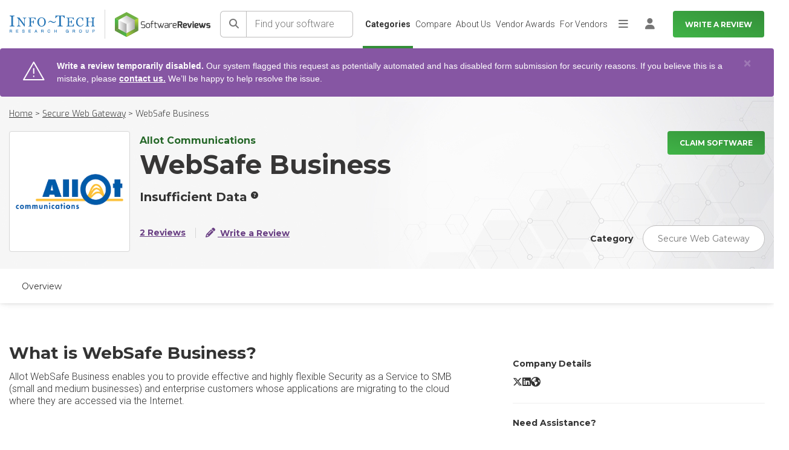

--- FILE ---
content_type: text/html; charset=utf-8
request_url: https://www.softwarereviews.com/products/websafe-business
body_size: 21748
content:
<!DOCTYPE html>
<html lang="en">
  <head id="munchkin-key" data-key="353-GFN-093">
  <meta charset="utf-8">
<script>var _rollbarConfig = {"accessToken":"434485f7483b452d93ee4b7d7bc36c88","captureUncaught":true,"hostSafeList":["softwarereviews.com"],"payload":{"environment":"production","person":{"id":null,"username":null,"email":null}}};</script>
<script>!function(r){var e={};function o(n){if(e[n])return e[n].exports;var t=e[n]={i:n,l:!1,exports:{}};return r[n].call(t.exports,t,t.exports,o),t.l=!0,t.exports}o.m=r,o.c=e,o.d=function(r,e,n){o.o(r,e)||Object.defineProperty(r,e,{enumerable:!0,get:n})},o.r=function(r){"undefined"!=typeof Symbol&&Symbol.toStringTag&&Object.defineProperty(r,Symbol.toStringTag,{value:"Module"}),Object.defineProperty(r,"__esModule",{value:!0})},o.t=function(r,e){if(1&e&&(r=o(r)),8&e)return r;if(4&e&&"object"==typeof r&&r&&r.__esModule)return r;var n=Object.create(null);if(o.r(n),Object.defineProperty(n,"default",{enumerable:!0,value:r}),2&e&&"string"!=typeof r)for(var t in r)o.d(n,t,function(e){return r[e]}.bind(null,t));return n},o.n=function(r){var e=r&&r.__esModule?function(){return r.default}:function(){return r};return o.d(e,"a",e),e},o.o=function(r,e){return Object.prototype.hasOwnProperty.call(r,e)},o.p="",o(o.s=0)}([function(r,e,o){"use strict";var n=o(1),t=o(5);_rollbarConfig=_rollbarConfig||{},_rollbarConfig.rollbarJsUrl=_rollbarConfig.rollbarJsUrl||"https://cdn.rollbar.com/rollbarjs/refs/tags/v2.26.1/rollbar.min.js",_rollbarConfig.async=void 0===_rollbarConfig.async||_rollbarConfig.async;var a=n.setupShim(window,_rollbarConfig),l=t(_rollbarConfig);window.rollbar=n.Rollbar,a.loadFull(window,document,!_rollbarConfig.async,_rollbarConfig,l)},function(r,e,o){"use strict";var n=o(2),t=o(3);function a(r){return function(){try{return r.apply(this,arguments)}catch(r){try{console.error("[Rollbar]: Internal error",r)}catch(r){}}}}var l=0;function i(r,e){this.options=r,this._rollbarOldOnError=null;var o=l++;this.shimId=function(){return o},"undefined"!=typeof window&&window._rollbarShims&&(window._rollbarShims[o]={handler:e,messages:[]})}var s=o(4),d=function(r,e){return new i(r,e)},c=function(r){return new s(d,r)};function u(r){return a((function(){var e=this,o=Array.prototype.slice.call(arguments,0),n={shim:e,method:r,args:o,ts:new Date};window._rollbarShims[this.shimId()].messages.push(n)}))}i.prototype.loadFull=function(r,e,o,n,t){var l=!1,i=e.createElement("script"),s=e.getElementsByTagName("script")[0],d=s.parentNode;i.crossOrigin="",i.src=n.rollbarJsUrl,o||(i.async=!0),i.onload=i.onreadystatechange=a((function(){if(!(l||this.readyState&&"loaded"!==this.readyState&&"complete"!==this.readyState)){i.onload=i.onreadystatechange=null;try{d.removeChild(i)}catch(r){}l=!0,function(){var e;if(void 0===r._rollbarDidLoad){e=new Error("rollbar.js did not load");for(var o,n,a,l,i=0;o=r._rollbarShims[i++];)for(o=o.messages||[];n=o.shift();)for(a=n.args||[],i=0;i<a.length;++i)if("function"==typeof(l=a[i])){l(e);break}}"function"==typeof t&&t(e)}()}})),d.insertBefore(i,s)},i.prototype.wrap=function(r,e,o){try{var n;if(n="function"==typeof e?e:function(){return e||{}},"function"!=typeof r)return r;if(r._isWrap)return r;if(!r._rollbar_wrapped&&(r._rollbar_wrapped=function(){o&&"function"==typeof o&&o.apply(this,arguments);try{return r.apply(this,arguments)}catch(o){var e=o;throw e&&("string"==typeof e&&(e=new String(e)),e._rollbarContext=n()||{},e._rollbarContext._wrappedSource=r.toString(),window._rollbarWrappedError=e),e}},r._rollbar_wrapped._isWrap=!0,r.hasOwnProperty))for(var t in r)r.hasOwnProperty(t)&&(r._rollbar_wrapped[t]=r[t]);return r._rollbar_wrapped}catch(e){return r}};for(var p="log,debug,info,warn,warning,error,critical,global,configure,handleUncaughtException,handleAnonymousErrors,handleUnhandledRejection,captureEvent,captureDomContentLoaded,captureLoad".split(","),f=0;f<p.length;++f)i.prototype[p[f]]=u(p[f]);r.exports={setupShim:function(r,e){if(r){var o=e.globalAlias||"Rollbar";if("object"==typeof r[o])return r[o];r._rollbarShims={},r._rollbarWrappedError=null;var l=new c(e);return a((function(){e.captureUncaught&&(l._rollbarOldOnError=r.onerror,n.captureUncaughtExceptions(r,l,!0),e.wrapGlobalEventHandlers&&t(r,l,!0)),e.captureUnhandledRejections&&n.captureUnhandledRejections(r,l,!0);var a=e.autoInstrument;return!1!==e.enabled&&(void 0===a||!0===a||function(r){return!("object"!=typeof r||void 0!==r.page&&!r.page)}(a))&&r.addEventListener&&(r.addEventListener("load",l.captureLoad.bind(l)),r.addEventListener("DOMContentLoaded",l.captureDomContentLoaded.bind(l))),r[o]=l,l}))()}},Rollbar:c}},function(r,e,o){"use strict";function n(r,e,o,n){r._rollbarWrappedError&&(n[4]||(n[4]=r._rollbarWrappedError),n[5]||(n[5]=r._rollbarWrappedError._rollbarContext),r._rollbarWrappedError=null);var t=e.handleUncaughtException.apply(e,n);o&&o.apply(r,n),"anonymous"===t&&(e.anonymousErrorsPending+=1)}r.exports={captureUncaughtExceptions:function(r,e,o){if(r){var t;if("function"==typeof e._rollbarOldOnError)t=e._rollbarOldOnError;else if(r.onerror){for(t=r.onerror;t._rollbarOldOnError;)t=t._rollbarOldOnError;e._rollbarOldOnError=t}e.handleAnonymousErrors();var a=function(){var o=Array.prototype.slice.call(arguments,0);n(r,e,t,o)};o&&(a._rollbarOldOnError=t),r.onerror=a}},captureUnhandledRejections:function(r,e,o){if(r){"function"==typeof r._rollbarURH&&r._rollbarURH.belongsToShim&&r.removeEventListener("unhandledrejection",r._rollbarURH);var n=function(r){var o,n,t;try{o=r.reason}catch(r){o=void 0}try{n=r.promise}catch(r){n="[unhandledrejection] error getting `promise` from event"}try{t=r.detail,!o&&t&&(o=t.reason,n=t.promise)}catch(r){}o||(o="[unhandledrejection] error getting `reason` from event"),e&&e.handleUnhandledRejection&&e.handleUnhandledRejection(o,n)};n.belongsToShim=o,r._rollbarURH=n,r.addEventListener("unhandledrejection",n)}}}},function(r,e,o){"use strict";function n(r,e,o){if(e.hasOwnProperty&&e.hasOwnProperty("addEventListener")){for(var n=e.addEventListener;n._rollbarOldAdd&&n.belongsToShim;)n=n._rollbarOldAdd;var t=function(e,o,t){n.call(this,e,r.wrap(o),t)};t._rollbarOldAdd=n,t.belongsToShim=o,e.addEventListener=t;for(var a=e.removeEventListener;a._rollbarOldRemove&&a.belongsToShim;)a=a._rollbarOldRemove;var l=function(r,e,o){a.call(this,r,e&&e._rollbar_wrapped||e,o)};l._rollbarOldRemove=a,l.belongsToShim=o,e.removeEventListener=l}}r.exports=function(r,e,o){if(r){var t,a,l="EventTarget,Window,Node,ApplicationCache,AudioTrackList,ChannelMergerNode,CryptoOperation,EventSource,FileReader,HTMLUnknownElement,IDBDatabase,IDBRequest,IDBTransaction,KeyOperation,MediaController,MessagePort,ModalWindow,Notification,SVGElementInstance,Screen,TextTrack,TextTrackCue,TextTrackList,WebSocket,WebSocketWorker,Worker,XMLHttpRequest,XMLHttpRequestEventTarget,XMLHttpRequestUpload".split(",");for(t=0;t<l.length;++t)r[a=l[t]]&&r[a].prototype&&n(e,r[a].prototype,o)}}},function(r,e,o){"use strict";function n(r,e){this.impl=r(e,this),this.options=e,function(r){for(var e=function(r){return function(){var e=Array.prototype.slice.call(arguments,0);if(this.impl[r])return this.impl[r].apply(this.impl,e)}},o="log,debug,info,warn,warning,error,critical,global,configure,handleUncaughtException,handleAnonymousErrors,handleUnhandledRejection,_createItem,wrap,loadFull,shimId,captureEvent,captureDomContentLoaded,captureLoad".split(","),n=0;n<o.length;n++)r[o[n]]=e(o[n])}(n.prototype)}n.prototype._swapAndProcessMessages=function(r,e){var o,n,t;for(this.impl=r(this.options);o=e.shift();)n=o.method,t=o.args,this[n]&&"function"==typeof this[n]&&("captureDomContentLoaded"===n||"captureLoad"===n?this[n].apply(this,[t[0],o.ts]):this[n].apply(this,t));return this},r.exports=n},function(r,e,o){"use strict";r.exports=function(r){return function(e){if(!e&&!window._rollbarInitialized){for(var o,n,t=(r=r||{}).globalAlias||"Rollbar",a=window.rollbar,l=function(r){return new a(r)},i=0;o=window._rollbarShims[i++];)n||(n=o.handler),o.handler._swapAndProcessMessages(l,o.messages);window[t]=n,window._rollbarInitialized=!0}}}}]);</script>
  <meta name="viewport" content="width=device-width, initial-scale=1">
  <meta name="author" content="https://softwarereviews.com">
  <meta name="google-site-verification" content="OVKkGbWWLjcUmo_E5UsZUPy4meDnZFLz0KfJDPf0dbk">

  <script type="application/ld+json">
  {"@context":"https://schema.org","@graph":[{"@type":"Organization","name":"SoftwareReviews","description":"SoftwareReviews is a division of Info-Tech Research Group, a world-class IT research and advisory firm established in 1997. Backed by two decades of experience, SoftwareReviews is a leading source of expertise and insight into the enterprise software landscape and client-vendor relationships. By collecting real data from IT and business professionals, the SoftwareReviews methodology produces the most detailed and authentic insights into the experience of evaluating and purchasing enterprise software.","address":{"@type":"PostalAddress","addressLocality":"London","addressRegion":"ON","postalCode":"N6A 1B8","streetAddress":"345 Ridout St N"},"parentOrganization":"Info-Tech Research Group","url":"https://www.softwarereviews.com/","sameAs":["https://www.facebook.com/softwarereviewsITRG/","https://twitter.com/SW_Reviews","https://www.instagram.com/infotechrg/","https://www.linkedin.com/company/softwarereviews"]},{"@type":"WebSite","name":"SoftwareReviews","url":"https://www.softwarereviews.com/","potentialAction":{"@type":"SearchAction","target":"https://www.softwarereviews.com/search?q={search_term_string}","query-input":"required name=search_term_string"}},{"@type":"WebPage","@id":"https://www.softwarereviews.com/products/websafe-business","url":"https://www.softwarereviews.com/products/websafe-business","name":"SoftwareReviews"}]}
</script>


  <link rel="icon" type="image/x-icon" href="https://cdn1.softwarereviews.com/assets/favicon-97cfcd762bccd703ee81c00b46eaaaca98efa8857668f18e9eac7e957ea667a8.ico" />
  <title>WebSafe Business Customer Reviews 2026 | Secure Web Gateway</title>
<meta name="description" content="Explore WebSafe Business - Secure Web Gateway reviews from real users. Learn more about product features, vendor capabilities, product ratings, and more.">
<meta name="keywords" content="websafe business, software, reviews, enterprise, it, selection, ratings, vendor, information, technology, features, product, enterprise software, best software, software reviews, top software, software comparison, software provider, software purchase, cat">
<link rel="canonical" href="https://www.softwarereviews.com/products/websafe-business?c_id=91">
<meta property="og:title" content="WebSafe Business Customer Reviews 2026 | Secure Web Gateway">
<meta property="og:site_name" content="SoftwareReviews">
<meta property="og:description" content="Explore WebSafe Business - Secure Web Gateway reviews from real users. Learn more about product features, vendor capabilities, product ratings, and more.">
<meta property="og:image" content="https://cdn3.softwarereviews.com/assets/software_reviews_shared/shared/scorecard-cover-full-75eef0f1a6998bd8bdca14e9ab6a9068e3cef941c942b771bc1299b0eca1a519.png">
<meta property="og:type" content="website">
<meta property="og:url" content="https://www.softwarereviews.com/products/websafe-business">
<meta name="twitter:title" content="WebSafe Business Customer Reviews 2026 | Secure Web Gateway">
<meta name="twitter:description" content="Explore WebSafe Business - Secure Web Gateway reviews from real users. Learn more about product features, vendor capabilities, product ratings, and more.">
<meta name="twitter:card" content="summary">
<meta name="twitter:site" content="@SW_Reviews">
<meta name="twitter:image" content="https://cdn3.softwarereviews.com/assets/software_reviews_shared/shared/scorecard-cover-full-75eef0f1a6998bd8bdca14e9ab6a9068e3cef941c942b771bc1299b0eca1a519.png">
  <meta name="csrf-param" content="authenticity_token" />
<meta name="csrf-token" content="smSBAW7cZB2rtDCGOtOI7vxFg-mqbWKMcwQUDznkbtZx66gcoBDMNI8gMiT8sUo_7k2gV22J5gcd-cAlErYMbg" />
  
  
  <script>
  Rollbar.configure({
    payload: {
      person: {
        id: "",
        email: "",
      }
    }
  });
</script>


  <!-- Google Fonts -->
  <!-- Google Fonts -->
<link rel="preconnect" href="https://fonts.googleapis.com">
<link rel="preconnect" href="https://fonts.gstatic.com" crossorigin />
<link rel="stylesheet" href="https://fonts.googleapis.com/css?family=Exo:300,300i,400,400i,500,500i,600,700|Roboto:300,300i,400,400i,500,500i,700,700i,800,900|Montserrat:100,300,400,500,700,900&display=swap" media="print" onload="this.media='all'" />
<noscript>
  <link rel="stylesheet" href="https://fonts.googleapis.com/css?family=Exo:300,300i,400,400i,500,500i,600,700|Roboto:300,300i,400,400i,500,500i,700,700i,800,900|Montserrat:100,300,400,500,700,900&display=swap" />
</noscript>

<!-- Icon Font -->
<script src="https://kit.fontawesome.com/6b0b0f72af.js" crossorigin="anonymous" media="print" onload="this.media='all'"></script>
<noscript><link rel="stylesheet" href="https://kit.fontawesome.com/6b0b0f72af.css" media="all"></noscript>


  <link rel="stylesheet" href="https://cdn3.softwarereviews.com/assets/application-88792d7217d59121a2afda54f743e702fc9ab6ff1c8284b7842c05b63d472591.css" data-turbo-track="reload" />
  <link rel="stylesheet" href="https://cdn1.softwarereviews.com/assets/application_tailwind-9df2b3868f729c009c7b59b244135f91882a684d4f1d823d9bd582aeb777c951.css" />
  <link rel="stylesheet" href="https://cdn3.softwarereviews.com/assets/es_application-a41850f4fa6f1f4ca5a365291f06bbe8e359e5f67a10ed19503d28e61d19797d.css" />
  <link rel="stylesheet" href="https://cdn0.softwarereviews.com/assets/software_reviews_shared_application_tailwind-c598518d622ddea79348d4563b88335fa857458553f746f870350e9efd4f6894.css" />
  <script src="https://cdn2.softwarereviews.com/assets/manifests/offerings/show-5de07769ebddcd1d44b5e21c8f6760d3da6db0397c23834f8f7779c3d29235b5.js" data-turbo-track="reload" defer="defer"></script>
  <script src="https://cdn3.softwarereviews.com/assets/es_application-9a41a4098b4da4cbdea6aa7009329ea238033d3d3134cb5fe643fc1da70ff758.js" data-turbo-track="reload" defer="defer"></script>

  
  <!-- Google Tag Manager -->
<script>
  (function(w,d,s,l,i){
    w[l]=w[l]||[];w[l].push({'gtm.start':new Date().getTime(),event:'gtm.js'});
    var f=d.getElementsByTagName(s)[0],j=d.createElement(s),dl=l!='dataLayer'?'&l='+l:'';
    j.async=true;
    j.src='https://www.googletagmanager.com/gtm.js?id='+i+dl;
    f.parentNode.insertBefore(j,f);
  })(window,document,'script','dataLayer','GTM-THFZWQV');
</script>
<!-- End Google Tag Manager -->

    <!-- Start VWO Async SmartCode -->
  <link rel="preconnect" href="https://dev.visualwebsiteoptimizer.com" />
  <script type='text/javascript' id='vwoCode'>
  window._vwo_code ||
  (function () {
  var w=window,
  d=document;
  var account_id=929392,
  version=2.2,
  settings_tolerance=2000,
  hide_element='body',
  hide_element_style = 'opacity:0 !important;filter:alpha(opacity=0) !important;background:none !important';
  /* DO NOT EDIT BELOW THIS LINE */
  if(f=!1,v=d.querySelector('#vwoCode'),cc={},-1<d.URL.indexOf('__vwo_disable__')||w._vwo_code)return;try{var e=JSON.parse(localStorage.getItem('_vwo_'+account_id+'_config'));cc=e&&'object'==typeof e?e:{}}catch(e){}function r(t){try{return decodeURIComponent(t)}catch(e){return t}}var s=function(){var e={combination:[],combinationChoose:[],split:[],exclude:[],uuid:null,consent:null,optOut:null},t=d.cookie||'';if(!t)return e;for(var n,i,o=/(?:^|;\s*)(?:(_vis_opt_exp_(\d+)_combi=([^;]*))|(_vis_opt_exp_(\d+)_combi_choose=([^;]*))|(_vis_opt_exp_(\d+)_split=([^:;]*))|(_vis_opt_exp_(\d+)_exclude=[^;]*)|(_vis_opt_out=([^;]*))|(_vwo_global_opt_out=[^;]*)|(_vwo_uuid=([^;]*))|(_vwo_consent=([^;]*)))/g;null!==(n=o.exec(t));)try{n[1]?e.combination.push({id:n[2],value:r(n[3])}):n[4]?e.combinationChoose.push({id:n[5],value:r(n[6])}):n[7]?e.split.push({id:n[8],value:r(n[9])}):n[10]?e.exclude.push({id:n[11]}):n[12]?e.optOut=r(n[13]):n[14]?e.optOut=!0:n[15]?e.uuid=r(n[16]):n[17]&&(i=r(n[18]),e.consent=i&&3<=i.length?i.substring(0,3):null)}catch(e){}return e}();function i(){var e=function(){if(w.VWO&&Array.isArray(w.VWO))for(var e=0;e<w.VWO.length;e++){var t=w.VWO[e];if(Array.isArray(t)&&('setVisitorId'===t[0]||'setSessionId'===t[0]))return!0}return!1}(),t='a='+account_id+'&u='+encodeURIComponent(w._vis_opt_url||d.URL)+'&vn='+version+'&ph=1'+('undefined'!=typeof platform?'&p='+platform:'')+'&st='+w.performance.now();e||((n=function(){var e,t=[],n={},i=w.VWO&&w.VWO.appliedCampaigns||{};for(e in i){var o=i[e]&&i[e].v;o&&(t.push(e+'-'+o+'-1'),n[e]=!0)}if(s&&s.combination)for(var r=0;r<s.combination.length;r++){var a=s.combination[r];n[a.id]||t.push(a.id+'-'+a.value)}return t.join('|')}())&&(t+='&c='+n),(n=function(){var e=[],t={};if(s&&s.combinationChoose)for(var n=0;n<s.combinationChoose.length;n++){var i=s.combinationChoose[n];e.push(i.id+'-'+i.value),t[i.id]=!0}if(s&&s.split)for(var o=0;o<s.split.length;o++)t[(i=s.split[o]).id]||e.push(i.id+'-'+i.value);return e.join('|')}())&&(t+='&cc='+n),(n=function(){var e={},t=[];if(w.VWO&&Array.isArray(w.VWO))for(var n=0;n<w.VWO.length;n++){var i=w.VWO[n];if(Array.isArray(i)&&'setVariation'===i[0]&&i[1]&&Array.isArray(i[1]))for(var o=0;o<i[1].length;o++){var r,a=i[1][o];a&&'object'==typeof a&&(r=a.e,a=a.v,r&&a&&(e[r]=a))}}for(r in e)t.push(r+'-'+e[r]);return t.join('|')}())&&(t+='&sv='+n)),s&&s.optOut&&(t+='&o='+s.optOut);var n=function(){var e=[],t={};if(s&&s.exclude)for(var n=0;n<s.exclude.length;n++){var i=s.exclude[n];t[i.id]||(e.push(i.id),t[i.id]=!0)}return e.join('|')}();return n&&(t+='&e='+n),s&&s.uuid&&(t+='&id='+s.uuid),s&&s.consent&&(t+='&consent='+s.consent),w.name&&-1<w.name.indexOf('_vis_preview')&&(t+='&pM=true'),w.VWO&&w.VWO.ed&&(t+='&ed='+w.VWO.ed),t}code={nonce:v&&v.nonce,library_tolerance:function(){return'undefined'!=typeof library_tolerance?library_tolerance:void 0},settings_tolerance:function(){return cc.sT||settings_tolerance},hide_element_style:function(){return'{'+(cc.hES||hide_element_style)+'}'},hide_element:function(){return performance.getEntriesByName('first-contentful-paint')[0]?'':'string'==typeof cc.hE?cc.hE:hide_element},getVersion:function(){return version},finish:function(e){var t;f||(f=!0,(t=d.getElementById('_vis_opt_path_hides'))&&t.parentNode.removeChild(t),e&&((new Image).src='https://dev.visualwebsiteoptimizer.com/ee.gif?a='+account_id+e))},finished:function(){return f},addScript:function(e){var t=d.createElement('script');t.type='text/javascript',e.src?t.src=e.src:t.text=e.text,v&&t.setAttribute('nonce',v.nonce),d.getElementsByTagName('head')[0].appendChild(t)},load:function(e,t){t=t||{};var n=new XMLHttpRequest;n.open('GET',e,!0),n.withCredentials=!t.dSC,n.responseType=t.responseType||'text',n.onload=function(){if(t.onloadCb)return t.onloadCb(n,e);200===n.status?_vwo_code.addScript({text:n.responseText}):_vwo_code.finish('&e=loading_failure:'+e)},n.onerror=function(){if(t.onerrorCb)return t.onerrorCb(e);_vwo_code.finish('&e=loading_failure:'+e)},n.send()},init:function(){var e,t=this.settings_tolerance();w._vwo_settings_timer=setTimeout(function(){_vwo_code.finish()},t),'body'!==this.hide_element()?(n=d.createElement('style'),e=(t=this.hide_element())?t+this.hide_element_style():'',t=d.getElementsByTagName('head')[0],n.setAttribute('id','_vis_opt_path_hides'),v&&n.setAttribute('nonce',v.nonce),n.setAttribute('type','text/css'),n.styleSheet?n.styleSheet.cssText=e:n.appendChild(d.createTextNode(e)),t.appendChild(n)):(n=d.getElementsByTagName('head')[0],(e=d.createElement('div')).style.cssText='z-index: 2147483647 !important;position: fixed !important;left: 0 !important;top: 0 !important;width: 100% !important;height: 100% !important;background: white !important;',e.setAttribute('id','_vis_opt_path_hides'),e.classList.add('_vis_hide_layer'),n.parentNode.insertBefore(e,n.nextSibling));var n='https://dev.visualwebsiteoptimizer.com/j.php?'+i();-1!==w.location.search.indexOf('_vwo_xhr')?this.addScript({src:n}):this.load(n+'&x=true',{l:1})}};w._vwo_code=code;code.init();})();
  </script>
  <!-- End VWO Async SmartCode -->

</head>

  <body class="sr-body-wide" data-controller="sr-modal">
  <noscript>
  <div class="no-script-notification">
    For full functionality of this site it is necessary to enable JavaScript. Here are the <a href="http://www.enable-javascript.com/"> instructions to enable JavaScript in your web browser</a>.
  </div>
  <div class="no-script-bump"> </div>
</noscript>

  <!-- Google Tag Manager (noscript) -->
<noscript>
  <iframe src="https://www.googletagmanager.com/ns.html?id=GTM-THFZWQV"
    height="0" width="0" style="display:none;visibility:hidden">
  </iframe>
</noscript>
<!-- End Google Tag Manager (noscript) -->

  <!-- Main Wrapper -->
  <div class="layout-wrapper">

    <!-- Page Navbar -->
    <header id="header" class="h-16 xs:h-20 sticky pl-4 top-0 inset-x-0 z-[1030] bg-white lg:pr-4 xl:py-0 3xl:px-0">
  <a class="button button--secondary sr-only top-1 left-1 z-[9999] outline-offset-2 focus:not-sr-only focus:absolute focus:px-6 focus:py-3" target="_self" href="#main">Skip to main content</a>


  <nav class="flex items-center justify-between h-full font-roboto font-light text-gray-700 lg:text-xs xl:justify-end 2xl:text-sm 3xl:px-11" aria-label="Main">
    <div class="flex items-center mr-4 sm:mr-4 2xl:mr-7">
  <div class="hidden xs:block">
    <img class="max-w-full" width="160" height="32" alt="Info-Tech Research Group" src="https://cdn0.softwarereviews.com/assets/logos/info-tech/info-tech-research-group-db041b640665c6201359b0e19da6758cdeb39ea416ec6c156eecaf9bea0806bd.svg" />
  </div>

  <div class="hidden shrink-0 mx-4 w-px h-12 bg-gray-300 xs:block sm:mx-6 lg:mx-4 xl:mx-6"></div>

  <a title="Home" href="/">
    <img class="max-w-full" width="179" height="47" alt="SoftwareReviews" src="https://cdn1.softwarereviews.com/assets/logos/software_reviews/software_reviews_logo_centered-b3f3ddcf554938239aa2b9c4d2f16f9598dcc4ca7458ae11c4af4bd663bbbe59.svg" />
</a></div>

    <div id="site-search" class="h-16 xs:h-20 hidden max-lg:absolute max-lg:top-0 max-lg:inset-x-0 max-lg:py-3 max-lg:px-4 max-lg:z-50 max-lg:bg-gradient-to-b max-lg:from-primary-gradient-dark-start max-lg:to-primary-gradient-dark-end lg:grow xs:py-4 lg:block lg:relative lg:p-0 lg:bg-none">
  <div class="flex items-center h-full">
    <form action="/search" class="grow flex min-w-[200px] lg:mr-4 lg:max-w-[400px] 2xl:mr-9" data-controller="search" data-search-bar-value="site-search-dropdown">
      <button name="button" type="submit" class="shrink-0 relative min-w-target min-h-target text-base text-gray-500 bg-white border border-r-0 rounded-l-md after:content-[&#39;&#39;] after:absolute after:inset-y-0 after:right-0 after:w-px after:bg-gray-400 border-gray-400" aria-label="Search">
  
<span class="sr-text sr-tw-sr-only">Search</span><span class="fa fa-solid fa-search" aria-hidden="true"></span>

</button>
      <input autocomplete="off" class="grow m-0 px-3.5 font-roboto font-light text-base bg-white border border-l-0 rounded-r-md rounded-l-none focus:z-10 border-gray-400 placeholder:text-gray-500" maxlength="80" name="q" placeholder="Find your software" type="search" aria-label="Find your software" data-action="focus-&gt;search#getResults focusout-&gt;search#hideTips keyup-&gt;search#getResults" data-search-target="input">

      <div class="hidden absolute mt-1 inset-x-0 p-5 top-full bg-white rounded-md shadow" data-search-target="tips">
  <div class="mb-3 font-exo text-xs font-bold leading-none uppercase text-gray-800">Search tips</div>
    <div class="mt-3 text-base font-light text-gray-700">Search for products, categories, or vendors.</div>
    <div class="mt-3 text-base font-light text-gray-700">Try keywords like &#39;management&#39;, &#39;Microsoft&#39;, or &#39;CRM&#39;</div>
</div>

      <div class="max-h-[calc(100vh-theme(space.16))] xs:max-h-[calc(100vh-theme(space.20))] hidden absolute mt-1 inset-x-0 pb-2 top-full bg-white rounded-md shadow overflow-y-auto" data-search-target="results">
  <div class="flex items-center justify-center py-3 px-5 bg-gray-100">
    
<span class="fa fa-solid fa-search text-xl text-gray-500" aria-hidden="true"></span>

    <div class="ml-2.5 text-ellipsis overflow-hidden">Search for <strong>"<span data-search-target="term"></span>"</strong> by hitting <em>enter</em>, or see suggested results.</div>
  </div>

  <turbo-frame id="site-search-dropdown"></turbo-frame>
</div>


      <button class="ml-3.5 font-roboto text-white bg-transparent lg:hidden" type="button" aria-controls="site-search" aria-expanded="true" data-action="toggle#display " data-controller="toggle">
  
        Cancel

</button>    </form>
  </div>
</div>


    <ul id="main-nav" class="max-h-[calc(100vh-theme(space.16))] xs:max-h-[calc(100vh-theme(space.20))] hidden m-0 p-0 list-none max-lg:absolute max-lg:inset-x-0 max-lg:top-full max-lg:bg-white max-lg:shadow max-lg:overflow-y-auto sm:justify-end lg:grow lg:flex lg:gap-x-4 lg:relative lg:h-full">
      <li class="relative leading-snug p-2 lg:hidden">
  <a class="button button--primary button--sm shrink-0 py-2 min-h-target whitespace-nowrap w-full" aria-current="false" target="_self" href="/start">Write a Review</a>


</li>  <li class="relative leading-snug">
    <a class="flex items-center px-4 py-3 min-h-target h-full leading-snug text-gray-700 aria-current:font-bold lg:text-sm lg:leading-snug lg:whitespace-nowrap hocus:no-underline before:inset-0 before:border-l-4 before:border-transparent before:content-[&#39;&#39;] before:absolute hocus:before:border-primary-500 aria-current:before:border-primary-500 lg:border-0 lg:before:border-l-0 lg:justify-center lg:px-1 lg:py-4 lg:before:border-b-4" aria-current="true" href="/categories">Categories</a>
</li>  <li class="relative leading-snug">
    <a class="flex items-center px-4 py-3 min-h-target h-full leading-snug text-gray-700 aria-current:font-bold lg:text-sm lg:leading-snug lg:whitespace-nowrap hocus:no-underline before:inset-0 before:border-l-4 before:border-transparent before:content-[&#39;&#39;] before:absolute hocus:before:border-primary-500 aria-current:before:border-primary-500 lg:border-0 lg:before:border-l-0 lg:justify-center lg:px-1 lg:py-4 lg:before:border-b-4" aria-current="false" href="/compare">Compare</a>
</li>  <li class="relative leading-snug">
    <a class="flex items-center px-4 py-3 min-h-target h-full leading-snug text-gray-700 aria-current:font-bold lg:text-sm lg:leading-snug lg:whitespace-nowrap hocus:no-underline before:inset-0 before:border-l-4 before:border-transparent before:content-[&#39;&#39;] before:absolute hocus:before:border-primary-500 aria-current:before:border-primary-500 lg:border-0 lg:before:border-l-0 lg:justify-center lg:px-1 lg:py-4 lg:before:border-b-4" aria-current="false" href="/about">About Us</a>
</li>  <li class="relative leading-snug">
    <a class="flex items-center px-4 py-3 min-h-target h-full leading-snug text-gray-700 aria-current:font-bold lg:text-sm lg:leading-snug lg:whitespace-nowrap hocus:no-underline before:inset-0 before:border-l-4 before:border-transparent before:content-[&#39;&#39;] before:absolute hocus:before:border-primary-500 aria-current:before:border-primary-500 lg:border-0 lg:before:border-l-0 lg:justify-center lg:px-1 lg:py-4 lg:before:border-b-4" aria-current="false" href="/vendor-awards">Vendor Awards</a>
</li>  <li class="relative leading-snug">
    <a class="flex items-center px-4 py-3 min-h-target h-full leading-snug text-gray-700 aria-current:font-bold lg:text-sm lg:leading-snug lg:whitespace-nowrap hocus:no-underline before:inset-0 before:border-l-4 before:border-transparent before:content-[&#39;&#39;] before:absolute hocus:before:border-primary-500 aria-current:before:border-primary-500 lg:border-0 lg:before:border-l-0 lg:justify-center lg:px-1 lg:py-4 lg:before:border-b-4" target="_blank" aria-current="false" href="https://provider.softwarereviews.com/">For Vendors</a>
</li>
      <li class="relative leading-snug">
  <button class="shrink-0 flex items-center justify-center p-0 min-w-target min-h-target text-lg text-gray-500 bg-transparent hocus:text-gray-700 hocus:no-underline hidden items-center justify-center px-1 h-full text-inherit hocus:no-underline lg:flex" type="button" aria-controls="main-nav-extra" aria-expanded="false" data-action="toggle#display toggle:click:outside-&gt;toggle#hide" data-controller="toggle">
  
    
<span class="sr-text sr-tw-sr-only">More</span><span class="fa fa-solid fa-bars" aria-hidden="true"></span>


</button>
  <ul id="main-nav-extra" class="max-h-[calc(100vh-theme(space.16))] xs:max-h-[calc(100vh-theme(space.20))] hidden m-0 mt-1 p-0 list-none bg-white max-lg:block max-lg:max-h-none lg:absolute lg:-right-2 lg:w-40 lg:rounded-lg lg:shadow lg:overflow-y-auto">
        <li class="relative leading-snug">
          <a class="flex items-center px-4 py-3 min-h-target h-full leading-snug text-gray-700 aria-current:font-bold lg:text-sm lg:leading-snug lg:whitespace-nowrap hocus:no-underline before:inset-0 before:border-l-4 before:border-transparent before:content-[&#39;&#39;] before:absolute hocus:before:border-primary-500 aria-current:before:border-primary-500 lg:border-0 lg:before:border-l-0 lg:w-full lg:hocus:underline" aria-current="false" href="/reports">Browse Reports</a>
</li>        <li class="relative leading-snug">
          <a class="flex items-center px-4 py-3 min-h-target h-full leading-snug text-gray-700 aria-current:font-bold lg:text-sm lg:leading-snug lg:whitespace-nowrap hocus:no-underline before:inset-0 before:border-l-4 before:border-transparent before:content-[&#39;&#39;] before:absolute hocus:before:border-primary-500 aria-current:before:border-primary-500 lg:border-0 lg:before:border-l-0 lg:w-full lg:hocus:underline" aria-current="false" href="/research">Research</a>
</li>        <li class="relative leading-snug">
          <a class="flex items-center px-4 py-3 min-h-target h-full leading-snug text-gray-700 aria-current:font-bold lg:text-sm lg:leading-snug lg:whitespace-nowrap hocus:no-underline before:inset-0 before:border-l-4 before:border-transparent before:content-[&#39;&#39;] before:absolute hocus:before:border-primary-500 aria-current:before:border-primary-500 lg:border-0 lg:before:border-l-0 lg:w-full lg:hocus:underline" aria-current="false" href="/what-we-do">What We Do</a>
</li>
    <li class="relative leading-snug border-t border-gray-300"></li>  </ul>
</li>
    </ul>

    <div class="hidden shrink-0 mr-4 ml-3 w-px h-8 bg-gray-400 xl:block"></div>

    <div class="shrink-0 flex h-full">
      
  <a id="header-login" class="shrink-0 flex items-center justify-center p-0 min-w-target min-h-target text-lg text-gray-500 bg-transparent hocus:text-gray-700 hocus:no-underline relative" href="/access/new">
    <span class="flex items-center px-4 py-3 min-h-target h-full leading-snug text-gray-700 aria-current:font-bold lg:text-sm lg:leading-snug lg:whitespace-nowrap hocus:no-underline before:inset-0 before:border-l-4 before:border-transparent before:content-[&#39;&#39;] before:absolute hocus:before:border-primary-500 aria-current:before:border-primary-500 lg:border-0 lg:before:border-l-0 lg:justify-center lg:px-1 lg:py-4 lg:before:border-b-4 hidden xs:text-xs xl:flex 2xl:text-sm">Log in</span>
    <span class="sr-only xl:hidden">Log in</span>
    
<span class="fa fa-solid fa-user xl:hidden" aria-hidden="true"></span>

</a>
      <button class="shrink-0 flex items-center justify-center p-0 min-w-target min-h-target text-lg text-gray-500 bg-transparent hocus:text-gray-700 hocus:no-underline lg:hidden" type="button" aria-controls="site-search" aria-expanded="false" data-action="toggle#display " data-controller="toggle">
  
  
<span class="sr-text sr-tw-sr-only">Open search</span><span class="fa fa-solid fa-search" aria-hidden="true"></span>


</button>
      <button class="shrink-0 flex items-center justify-center p-0 min-w-target min-h-target text-lg text-gray-500 bg-transparent hocus:text-gray-700 hocus:no-underline lg:hidden" type="button" aria-controls="main-nav main-nav-extra" aria-expanded="false" data-action="toggle#display " data-controller="toggle">
  
  
<span class="sr-text sr-tw-sr-only">Toggle navigation</span><span class="fa fa-solid fa-bars" aria-hidden="true"></span>


</button>

      <div class="hidden lg:flex lg:items-center lg:pl-4">
        <a class="button button--primary button--sm shrink-0 py-2 min-h-target whitespace-nowrap " aria-current="false" target="_self" href="/start">Write a Review</a>


      </div>
    </div>
  </nav>
</header>

    <!-- /. Page Navbar -->

    <!-- Content -->
    <main id="main" class="layout-content">

      <!-- Flash Messages -->
      <div id="messages">
        
      <div class="system-alert static">
        <div class="row">
          <div class="col-md-12">
            <div class="alert info-icon alert-dismissible bg-secondary-400 py-[18px] px-[18px] md:px-[17px] lg:px-[37px]
            text-white text-size-14 flex items-start sm:items-center px-[2%] m-0" role="alert">
              <span class='sm:w-[90%] lg:w-full leading-normal'>
                <b>Write a review temporarily disabled.</b>
                Our system flagged this request as potentially automated and has disabled form submission for security reasons.
                If you believe this is a mistake, please
                <a class="text-white font-bold underline" href="/about#contact-us-form-section">contact us.</a>
                We’ll be happy to help resolve the issue.
              </span>
              <button type="button" class="static close xl:mt-[0px] sm:-mt-[32px] md:ml-[14px]" data-dismiss="alert"><span aria-hidden="true">&times;</span><span class="sr-only">Close</span></button>
            </div>
          </div>
        </div>
</div>    </div>
      <!-- /. Flash Messages -->

      
  <script type="application/ld+json">
    {"@context":"https://schema.org","@graph":[{"@type":"BreadcrumbList","itemListElement":[{"@type":"ListItem","position":1,"name":"Home","item":"https://www.softwarereviews.com/"},{"@type":"ListItem","position":2,"name":"Secure Web Gateway","item":"https://www.softwarereviews.com/categories/%23%3CSoftwareReviewsShared::Category:0x0000fa98b6952dc0%3E"},{"@type":"ListItem","position":3,"name":"WebSafe Business"}]}]}
  </script>

<div itemtype="https://schema.org/SoftwareApplication" itemscope="itemscope">
  <meta itemprop="name" content="WebSafe Business">
  <meta itemprop="description" content="Allot WebSafe Business enables you to provide effective and highly flexible Security as a Service to SMB (small and medium businesses) and enterprise customers whose applications are migrating to the cloud where they are accessed via the Internet.">
  <link itemprop="image" content="https://cdn-public.softwarereviews.com/production/logos/offerings/3135/large/2a0b4907-03d2-4904-a117-8488758e8394allot_logo.png?1617137143">
  <meta itemprop="applicationCategory" content="BusinessApplication">
  <meta itemprop="applicationSubCategory" content="Secure Web Gateway">
  <div itemprop="author" itemtype="https://schema.org/Organization" itemscope="itemscope">
    <meta itemprop="url" content="https://www.softwarereviews.com/">
    <meta itemprop="name" content="SoftwareReviews">
</div>  <div itemprop="aggregateRating" itemtype="https://schema.org/aggregateRating" itemscope="itemscope">
    <meta itemprop="ratingValue" content="4.1">
    <meta itemprop="reviewCount" content="2">
    <meta itemprop="bestRating" content="5">
    <meta itemprop="worstRating" content="0">
</div>    <div itemprop="reviews" itemtype="https://schema.org/Review" itemscope="itemscope">
      <div itemprop="reviewRating" itemtype="https://schema.org/Rating" itemscope="itemscope">
        <meta itemprop="ratingValue" content="4.4">
        <meta itemprop="bestRating" content="5">
        <meta itemprop="worstRating" content="0">
</div>      <div itemprop="author" itemtype="https://schema.org/Person" itemscope="itemscope">
        <meta itemprop="name" content="Wilson Ngumi">
</div>      <meta itemprop="datePublished" content="2024-10-25">
      <meta itemprop="name" content="It&#39;s an amazing product that has no complication">
        <meta itemprop="reviewBody" content="
WebSafe Business offers robust customer support through features such as user-friendly, enhanced security protocols, and tailored solutions for specific industries
It may also offer customizable plans that address specific business needs and unique integrations that are compliant with industry standards.
">
        <meta itemprop="reviewBody" content="It is an all-round tool and very mobile to operate globally in any region
Its configured settings allow time correspondence with other users and thus allow multiple users at a given time

">
        <meta itemprop="reviewBody" content="Integration with other tools is minimal and mostly works on its own
It is not user-friendly
It&#39;s expensive to maintain and manage and requires a competitive team to operate ">
        <meta itemprop="reviewBody" content="Anyone considering WebSafe Business, its pricing is favorable, comparing its customers&#39; reviews with others, it offers great competition in the industry and its unique advantages is a great insight to consider">
</div>  <div itemprop="offers" itemtype="https://schema.org/Offer" itemscope="itemscope">
    <meta itemprop="itemOffered" itemtype="https://schema.org/Service">
</div></div>

<div data-action="resize@window->sr-product-header#layout scroll@window->sr-product-header#checkStickyHeader" data-controller="sr-menu sr-product-header" data-sr-menu-offsets-value="target:before:sr-tw--mt-[170px] target:before:sr-tw-h-[170px] sm:target:before:sr-tw--mt-[137px] sm:target:before:sr-tw-h-[137px] lg:target:before:sr-tw--mt-[205px] lg:target:before:sr-tw-h-[205px]">
  <section class="sr-tw-group sr-tw-relative sr-tw-bg-gray-100 sr-tw-z-20 lg:sr-tw-z-30" data-sr-product-header-target="hero">
  <div class="sr-tw-hidden sr-tw-absolute sr-tw-inset-0 sr-tw-bg-gray-100 sr-tw-bg-right-bottom sr-tw-bg-no-repeat sr-tw-bg-[auto_100%] sm:sr-tw-block" style="background-image: url('https://cdn1.softwarereviews.com/assets/software_reviews_shared/offerings/hero-ff3a097b6f11c75a8b2d1fbd002d18a8f92a2b5894843edb9f1d1328c607e1b6.jpg')"></div>

  <div id="product-heading" class="container sr-tw-relative sr-tw-pt-4 sr-tw-pb-5 lg:sr-tw-pt-5 lg:sr-tw-pb-7">
    <nav class="sr-tw-mb-4 sm:sr-tw-mb-5" aria-label="Breadcrumbs">
  <ol class="sr-tw-m-0 sr-tw-p-0 sr-tw-font-exo sr-tw-font-light sr-tw-text-sm sr-tw-text-left" >
    <li class="sr-tw-inline">
  <a class="sr-tw-peer sr-tw-underline sr-tw-font-light sr-tw-text-inherit sr-tw-underline-offset-2 sr-tw-outline-offset-2 hocus:sr-tw-underline aria-current-page:sr-tw-no-underline" rel="canonical" aria-current="false" title="Home" href="/">Home</a>
  <span class="peer-aria-current-page:sr-tw-hidden" aria-hidden="true">&gt;</span>
</li>
<li class="sr-tw-inline">
  <a class="sr-tw-peer sr-tw-underline sr-tw-font-light sr-tw-text-inherit sr-tw-underline-offset-2 sr-tw-outline-offset-2 hocus:sr-tw-underline aria-current-page:sr-tw-no-underline" rel="canonical" aria-current="false" title="Secure Web Gateway Breadcrumb" href="/categories/secure-web-gateway">Secure Web Gateway</a>
  <span class="peer-aria-current-page:sr-tw-hidden" aria-hidden="true">&gt;</span>
</li>
<li class="sr-tw-inline">
  <a class="sr-tw-peer sr-tw-underline sr-tw-font-light sr-tw-text-inherit sr-tw-underline-offset-2 sr-tw-outline-offset-2 hocus:sr-tw-underline aria-current-page:sr-tw-no-underline" rel="canonical" aria-current="page" title="WebSafe Business Breadcrumb" href="/products/websafe-business?c_id=91">WebSafe Business</a>
  <span class="peer-aria-current-page:sr-tw-hidden" aria-hidden="true">&gt;</span>
</li>

  </ol>
</nav>

    <div class="sr-tw-flex sr-tw-flex-wrap sr-tw-gap-4 sr-tw-w-full md:sr-tw-flex-nowrap md:sr-tw-gap-8">
      <div class="sr-tw-block sr-tw-m-0 xs:sr-tw-hidden lg:sr-tw-block">
        <div class="sr-tw-relative sr-tw-flex sr-tw-shrink-0 sr-tw-w-16 sr-tw-h-16 sr-tw-bg-white sr-tw-border sr-tw-border-solid sr-tw-border-gray-300 sr-tw-rounded lg:sr-tw-h-[200px] lg:sr-tw-w-[200px]">
  <img class="sr-tw-p-2.5 sr-tw-w-full sr-tw-h-full sr-tw-object-contain sr-tw-object-center" alt="WebSafe Business Logo" itemprop="logo" title="WebSafe Business Logo" src="https://cdn-public.softwarereviews.com/production/logos/offerings/3135/large/2a0b4907-03d2-4904-a117-8488758e8394allot_logo.png?1617137143" />

</div>

      </div>

      <div class="sr-tw-mb-3 sr-tw-grow sr-tw-flex sr-tw-flex-wrap sr-tw-gap-4 sr-tw-max-w-full sm:sr-tw-mb-0 md:sr-tw-gap-5 lg:sr-tw-ml-4 lg:sr-tw-w-full">
        <div class="sr-tw-hidden sr-tw-w-7 sr-tw-h-7 lg:sr-tw-mr-2">
          <img width="28" height="28" class="sr-tw-w-full sr-tw-h-full sr-tw-object-contain sr-tw-object-center" alt="" src="https://www.google.com/s2/favicons?domain=http://www.allot.com/products/security/websafe-business/" />
        </div>

        <div class="sr-tw-flex sr-tw-gap-4">
          <div class="sr-tw-hidden xs:sr-tw-block lg:sr-tw-hidden">
            <div class="sr-tw-relative sr-tw-flex sr-tw-shrink-0 sr-tw-w-16 sr-tw-h-16 sr-tw-bg-white sr-tw-border sr-tw-border-solid sr-tw-border-gray-300 sr-tw-rounded lg:sr-tw-h-[200px] lg:sr-tw-w-[200px]">
  <img class="sr-tw-p-2.5 sr-tw-w-full sr-tw-h-full sr-tw-object-contain sr-tw-object-center" alt="WebSafe Business Logo" itemprop="logo" title="WebSafe Business Logo" src="https://cdn-public.softwarereviews.com/production/logos/offerings/3135/large/2a0b4907-03d2-4904-a117-8488758e8394allot_logo.png?1617137143" />

</div>

          </div>

          <div class="sr-tw-max-w-full xs:sr-tw-mt-1.5">
            <div class="sr-tw-h4 sr-tw-mt-0 sr-tw-mb-2 sr-tw-text-primary-600">Allot Communications</div>
            <h1 class="sr-tw-my-0">WebSafe Business</h1>
          </div>
        </div>

        <div class="sr-tw-shrink-0 sr-tw-relative sr-tw-mb-1.5 sr-tw-w-full sr-tw-max-w-full sr-tw-z-0">
            <h2 class="sr-tw-h3 sr-tw-my-0">
              Insufficient Data
              <sup class="sr-tw-shrink-0 sr-tw-text-xs sr-tw-leading-none">
                <button name="button" type="button" class="sr-tw-group/tooltip sr-tw-relative sr-tw-p-0 sr-tw-bg-transparent sr-tw-border-0 focus-visible:sr-tw-outline-none" aria-label="More info" data-toggle="tooltip" data-placement="top">
                  
<span class="fa fa-solid fa-question-circle sr-tw-text-inherit sr-tw-bg-transparent" aria-hidden="true"></span>

                  <div class="sr-tw-absolute sr-tw-px-1.5 sr-tw-py-1 sr-tw-left-1/2 sr-tw--translate-x-1/2 sr-tw-font-montserrat sr-tw-font-normal sr-tw-text-left sr-tw-bg-white sr-tw-rounded sr-tw-shadow sr-tw-z-10 sr-tw-mb-3 sr-tw-bottom-full sr-tw-hidden sr-tw-w-52 sr-tw-text-xs group-focus-visible/tooltip:sr-tw-block group-hover/tooltip:sr-tw-block">
  <div class="sr-tw-absolute sr-tw-left-1/2 sr-tw-w-4 sr-tw-h-2 sr-tw--translate-x-1/2 before:sr-tw-content-[&#39;&#39;] before:sr-tw-absolute before:sr-tw-left-0 before:sr-tw-border-transparent before:sr-tw-border-solid before:sr-tw-border-x-8 sr-tw-top-full before:sr-tw--top-px before:sr-tw-border-t-8 before:sr-tw-border-t-white"></div>
  This product does not have enough reviews to meet the minimum criteria to display results. Please check back shortly or write a review.
</div>
</button>              </sup>
</h2>        </div>

        <div class="sr-tw-w-full sr-tw-border-0 sm:sr-tw-flex sm:sr-tw-items-center md:sr-tw-mb-3 md:sr-tw-pb-0">
          <a class="anchor sr-tw-underline-link sr-tw-pr-4 sr-tw-mr-4 sr-tw-border-r sr-tw-border-gray-300 sr-tw-outline-offset-2" href="#reviews">2 Reviews</a>

          <a id="websafe-business-new-review" class="underline-link outline-offset-2" title="Write a Review" target="_self" rel="nofollow" href="/products/websafe-business/review/new?c_id=91">
            
<span class="fa fa-solid fa-pencil sr-tw-mr-1 sr-tw-text-base" aria-hidden="true"></span>

            Write a Review
</a>
        </div>
      </div>
    <div class="sr-tw-w-full sr-tw-max-w-full sm:sr-tw-flex sm:sr-tw-flex-row-reverse sm:sr-tw-items-center sm:sr-tw-justify-between sm:sr-tw-gap-8 md:sr-tw-flex-col md:sr-tw-items-end lg:sr-tw-shrink-0 lg:sr-tw-w-5/12">
      <div class="sr-tw-flex sr-tw-flex-col-reverse sr-tw-gap-4 sm:sr-tw-items-end md:sr-tw-flex-col">
          <div class="sr-tw-shrink-0 sm:flex-grow sm:sr-tw-block">
              <a class="button button--primary button--sm w-full sr-tw-w-full sr-tw-outline-offset-2 gtm-vendor-claim-software" title="Claim Software" data-controller="gtm" data-gtm-label="WebSafe Business" data-gtm-event-value="vendor_claim" data-gtm-product-value="WebSafe Business" data-gtm-user-logged-in-value="false" data-action="click-&gt;gtm#dataLayerPush" target="_blank" href="https://provider.softwarereviews.com/vendors/profile?offering_id=3135">Claim Software</a>


          </div>
      </div>

      <div class="sr-tw-mt-4 sr-tw-border-t sr-tw-border-gray-400 sr-tw-pt-5 sm:sr-tw-mt-0 sm:sr-tw-pt-0 sm:sr-tw-border-0">
        <div class="sm:sr-tw-flex sm:sr-tw-items-center">
    <div class="sr-tw-h5 sr-tw-mt-0 sr-tw-mr-4 sr-tw-mb-2 sr-tw-text-gray-700 sm:sr-tw-mb-0">Category</div>

  <div class="dropdown sr-tw-flex-grow sr-tw-rounded-full sr-tw-font-montserrat sr-tw-font-normal sr-tw-text-sm">
    <button type="button" class="sr-tw-button  sr-tw-group/dropdown-btn sr-tw-relative sr-tw-my-0 sr-tw-py-1.5 sr-tw-pl-6 sr-tw-w-full sr-tw-min-h-target sr-tw-font-normal sr-tw-text-left sr-tw-normal-case sr-tw-bg-white sr-tw-border sr-tw-border-solid sr-tw-border-gray-400 sr-tw-rounded-full sr-tw-opacity-100 sr-tw-appearance-none disabled:sr-tw-pr-6 disabled:sr-tw-text-gray-500" aria-controls="product-category-dropdown" aria-expanded="false" aria-haspopup="true" data-toggle="dropdown" disabled="disabled">
      <div class="sr-tw-mr-10 sr-tw-max-w-full sr-tw-text-ellipsis sr-tw-whitespace-nowrap sr-tw-overflow-hidden group-disabled/dropdown-btn:sr-tw-mr-0">Secure Web Gateway</div>
      
<span class="fa fa-solid fa-chevron-down sr-tw-absolute sr-tw-top-1/2 sr-tw-right-4 sr-tw--translate-y-1/2 sr-tw-text-base sr-tw-pointer-events-none group-aria-expanded/dropdown-btn:sr-tw-rotate-180 group-aria-expanded:sr-tw-rotate-180 group-disabled/dropdown-btn:sr-tw-hidden" aria-hidden="true"></span>

</button>
  </div>
</div>

      </div>
    </div>
  </div>
</section>

  <div class="lg:sr-tw-top-20 sr-tw-fixed sr-tw-inset-x-0 sr-tw-z-20 sr-tw-w-full sr-tw-max-h-fit sr-tw-bg-white sr-tw-shadow-sm max-lg:sr-tw-bottom-0 lg:sr-tw-sticky" data-sr-menu-target="menu">
  <div class="sr-tw-flex sr-tw-items-center sr-tw-justify-between sr-tw-gap-x-4 sr-tw-relative sr-tw-w-full lg:sr-tw-mx-auto lg:sr-tw-px-4 lg:sr-tw-max-w-[1340px]">
    <nav class="sr-tw-px-12 sr-tw-w-full lg:sr-tw-px-0" aria-label="Page links" data-action="resize@window->sr-carousel#layout" data-controller="sr-carousel">
  <ol class="list-none sr-tw-flex sr-tw-mb-0 sr-tw-pl-0 sr-tw-w-full sr-tw-h-full sr-tw-font-montserrat" data-sr-carousel-target="container">
      <li class="sr-tw-shrink-0 sr-tw-flex sr-tw-w-1/2 xs:sr-tw-w-1/3 sm:sr-tw-w-1/4 md:sr-tw-w-1/5 lg:sr-tw-w-auto " data-sr-carousel-target="slide">
  <a class="sr-tw-flex sr-tw-justify-center sr-tw-px-3 sr-tw-w-full sr-tw-min-h-target sr-tw-text-center sr-tw-text-gray-700 sr-tw-border-solid sr-tw-border-0 sr-tw-border-y-4 sr-tw-border-transparent hover:sr-tw-text-gray-700 hocus:sr-tw-no-underline hocus:sr-tw-border-b-primary-500 aria-current:sr-tw-font-bold aria-current:sr-tw-border-b-primary-500 lg:sr-tw-px-5 lg:sr-tw-flex-row lg:sr-tw-items-center lg:sr-tw-py-3 lg:sr-tw-min-h-[57px]" title="Overview" data-sr-menu-target="item" href="#overview">
    <span class="sr-tw-flex sr-tw-items-center sr-tw-justify-center sr-tw-leading-none max-lg:sr-tw-min-h-target">Overview</span>
</a></li>

      <li class="sr-tw-shrink-0 sr-tw-flex sr-tw-w-1/2 xs:sr-tw-w-1/3 sm:sr-tw-w-1/4 md:sr-tw-w-1/5 lg:sr-tw-w-auto sr-tw-hidden" data-sr-carousel-target="slide">
  <a class="sr-tw-flex sr-tw-justify-center sr-tw-px-3 sr-tw-w-full sr-tw-min-h-target sr-tw-text-center sr-tw-text-gray-700 sr-tw-border-solid sr-tw-border-0 sr-tw-border-y-4 sr-tw-border-transparent hover:sr-tw-text-gray-700 hocus:sr-tw-no-underline hocus:sr-tw-border-b-primary-500 aria-current:sr-tw-font-bold aria-current:sr-tw-border-b-primary-500 lg:sr-tw-px-5 lg:sr-tw-flex-row lg:sr-tw-items-center lg:sr-tw-py-3 lg:sr-tw-min-h-[57px]" title="Awards" data-sr-menu-target="item" href="#awards">
    <span class="sr-tw-flex sr-tw-items-center sr-tw-justify-center sr-tw-leading-none max-lg:sr-tw-min-h-target">Awards</span>
</a></li>

      <li class="sr-tw-shrink-0 sr-tw-flex sr-tw-w-1/2 xs:sr-tw-w-1/3 sm:sr-tw-w-1/4 md:sr-tw-w-1/5 lg:sr-tw-w-auto sr-tw-hidden" data-sr-carousel-target="slide">
  <a class="sr-tw-flex sr-tw-justify-center sr-tw-px-3 sr-tw-w-full sr-tw-min-h-target sr-tw-text-center sr-tw-text-gray-700 sr-tw-border-solid sr-tw-border-0 sr-tw-border-y-4 sr-tw-border-transparent hover:sr-tw-text-gray-700 hocus:sr-tw-no-underline hocus:sr-tw-border-b-primary-500 aria-current:sr-tw-font-bold aria-current:sr-tw-border-b-primary-500 lg:sr-tw-px-5 lg:sr-tw-flex-row lg:sr-tw-items-center lg:sr-tw-py-3 lg:sr-tw-min-h-[57px]" title="Ratings" data-sr-menu-target="item" href="#ratings">
    <span class="sr-tw-flex sr-tw-items-center sr-tw-justify-center sr-tw-leading-none max-lg:sr-tw-min-h-target">Ratings</span>
</a></li>

      <li class="sr-tw-shrink-0 sr-tw-flex sr-tw-w-1/2 xs:sr-tw-w-1/3 sm:sr-tw-w-1/4 md:sr-tw-w-1/5 lg:sr-tw-w-auto sr-tw-hidden " data-sr-carousel-target="slide">
  <a class="sr-tw-flex sr-tw-justify-center sr-tw-px-3 sr-tw-w-full sr-tw-min-h-target sr-tw-text-center sr-tw-text-gray-700 sr-tw-border-solid sr-tw-border-0 sr-tw-border-y-4 sr-tw-border-transparent hover:sr-tw-text-gray-700 hocus:sr-tw-no-underline hocus:sr-tw-border-b-primary-500 aria-current:sr-tw-font-bold aria-current:sr-tw-border-b-primary-500 lg:sr-tw-px-5 lg:sr-tw-flex-row lg:sr-tw-items-center lg:sr-tw-py-3 lg:sr-tw-min-h-[57px]" title="Product Content" data-sr-menu-target="item" href="#product-content">
    <span class="sr-tw-flex sr-tw-items-center sr-tw-justify-center sr-tw-leading-none max-lg:sr-tw-min-h-target">Product Content</span>
</a></li>

      <li class="sr-tw-shrink-0 sr-tw-flex sr-tw-w-1/2 xs:sr-tw-w-1/3 sm:sr-tw-w-1/4 md:sr-tw-w-1/5 lg:sr-tw-w-auto sr-tw-hidden" data-sr-carousel-target="slide">
  <a class="sr-tw-flex sr-tw-justify-center sr-tw-px-3 sr-tw-w-full sr-tw-min-h-target sr-tw-text-center sr-tw-text-gray-700 sr-tw-border-solid sr-tw-border-0 sr-tw-border-y-4 sr-tw-border-transparent hover:sr-tw-text-gray-700 hocus:sr-tw-no-underline hocus:sr-tw-border-b-primary-500 aria-current:sr-tw-font-bold aria-current:sr-tw-border-b-primary-500 lg:sr-tw-px-5 lg:sr-tw-flex-row lg:sr-tw-items-center lg:sr-tw-py-3 lg:sr-tw-min-h-[57px]" title="Reviews (2)" data-sr-menu-target="item" href="#reviews">
    <span class="sr-tw-flex sr-tw-items-center sr-tw-justify-center sr-tw-leading-none max-lg:sr-tw-min-h-target">Reviews (2)</span>
</a></li>

      <li class="sr-tw-shrink-0 sr-tw-flex sr-tw-w-1/2 xs:sr-tw-w-1/3 sm:sr-tw-w-1/4 md:sr-tw-w-1/5 lg:sr-tw-w-auto sr-tw-hidden" data-sr-carousel-target="slide">
  <a class="sr-tw-flex sr-tw-justify-center sr-tw-px-3 sr-tw-w-full sr-tw-min-h-target sr-tw-text-center sr-tw-text-gray-700 sr-tw-border-solid sr-tw-border-0 sr-tw-border-y-4 sr-tw-border-transparent hover:sr-tw-text-gray-700 hocus:sr-tw-no-underline hocus:sr-tw-border-b-primary-500 aria-current:sr-tw-font-bold aria-current:sr-tw-border-b-primary-500 lg:sr-tw-px-5 lg:sr-tw-flex-row lg:sr-tw-items-center lg:sr-tw-py-3 lg:sr-tw-min-h-[57px]" title="Comparisons" data-sr-menu-target="item" href="#comparisons">
    <span class="sr-tw-flex sr-tw-items-center sr-tw-justify-center sr-tw-leading-none max-lg:sr-tw-min-h-target">Comparisons</span>
</a></li>

  </ol>

  <div class="sr-tw-absolute sr-tw-w-full sr-tw-h-full sr-tw-top-0 sr-tw-left-0 sr-tw-pointer-events-none sr-tw-flex sr-tw-justify-between sr-tw-content-center lg:sr-tw-hidden">
    <button class="sr-tw-m-0 sr-tw-w-target sr-tw-min-h-target sr-tw-pointer-events-auto sr-tw-flex sr-tw-flex-col sr-tw-items-center sr-tw-justify-center sr-tw-font-montserrat sr-tw-font-bold sr-tw-leading-none sr-tw-text-gray-800 sr-tw-bg-white sr-tw-border-0 hocus:sr-tw-bg-gray-100 disabled:sr-tw-text-gray-400 " type="button" data-action="sr-carousel#previous" data-sr-carousel-target="scroll previous">
  
<span class="sr-text sr-tw-sr-only">Previous</span><span class="fa fa-solid fa-chevron-left sr-tw-text-2xl" aria-hidden="true"></span>

</button>
    <button class="sr-tw-m-0 sr-tw-w-target sr-tw-min-h-target sr-tw-pointer-events-auto sr-tw-flex sr-tw-flex-col sr-tw-items-center sr-tw-justify-center sr-tw-font-montserrat sr-tw-font-bold sr-tw-leading-none sr-tw-text-gray-800 sr-tw-bg-white sr-tw-border-0 hocus:sr-tw-bg-gray-100 disabled:sr-tw-text-gray-400 " type="button" data-action="sr-carousel#next" data-sr-carousel-target="scroll next">
  
<span class="sr-text sr-tw-sr-only">Next</span><span class="fa fa-solid fa-chevron-right sr-tw-text-2xl" aria-hidden="true"></span>

</button>
  </div>
</nav>

  </div>
</div>

  <section id="hero-sticky" class="sr-tw-group sr-tw-sticky top-16 xs:top-20 lg:top-[137px] sr-tw--translate-y-full sr-tw-bg-gray-100 sr-tw-z-10 sr-tw-shadow sr-tw-invisible sr-tw-transition-transform" data-sr-product-header-target="heroSticky">
  <div class="container sr-tw-py-3">
    <div class="sr-tw-flex sr-tw-flex-wrap sr-tw-gap-x-4 sr-tw-gap-y-2 sr-tw-w-full sr-tw-max-md:sr-tw-gap-1.5 md:sr-tw-flex-nowrap">
      <div class="sr-tw-grow sr-tw-flex sr-tw-flex-nowrap sr-tw-items-center sr-tw-gap-4 sr-tw-max-w-full md:sr-tw-gap-5 lg:sr-tw-ml-4 lg:sr-tw-w-full">
        <div class="sr-tw-hidden sr-tw-w-7 sr-tw-h-7 xs:sr-tw-block lg:sr-tw-mr-2">
          <img width="28" height="28" class="sr-tw-w-full sr-tw-h-full sr-tw-object-contain sr-tw-object-center" alt="" src="https://www.google.com/s2/favicons?domain=http://www.allot.com/products/security/websafe-business/" />
        </div>

        <div class="sr-tw-flex sr-tw-gap-4">
          <div class="sr-tw-flex sr-tw-items-center sr-tw-mt-0 sr-tw-max-w-full sr-tw-min-h-target">
            <span class="sr-tw-h1 sr-tw-my-0 sr-tw-text-xs sr-tw-leading-none lg:sr-tw-mt-0 lg:sr-tw--ml-4 lg:sr-tw-text-xl">WebSafe Business</span>
          </div>
        </div>

        <div class="sr-tw-shrink-0 sr-tw-relative sr-tw-mb-0 sr-tw-w-auto sr-tw-max-w-full sr-tw-z-0">
          
        </div>
      </div>

      <div class="sr-tw-w-auto sr-tw-max-w-full sm:sr-tw-flex sm:sr-tw-flex-row-reverse sm:sr-tw-items-center sm:sr-tw-justify-between sm:sr-tw-gap-8 md:sr-tw-flex-col md:sr-tw-items-end lg:sr-tw-shrink-0">
        <div class="sm:sr-tw-flex sm:sr-tw-items-center">

  <div class="dropdown sr-tw-flex-grow sr-tw-rounded-full sr-tw-font-montserrat sr-tw-font-normal sr-tw-text-sm">
    <button type="button" class="sr-tw-button  sr-tw-group/dropdown-btn sr-tw-relative sr-tw-my-0 sr-tw-py-1.5 sr-tw-pl-6 sr-tw-w-full sr-tw-min-h-target sr-tw-font-normal sr-tw-text-left sr-tw-normal-case sr-tw-bg-white sr-tw-border sr-tw-border-solid sr-tw-border-gray-400 sr-tw-rounded-full sr-tw-opacity-100 sr-tw-appearance-none disabled:sr-tw-pr-6 disabled:sr-tw-text-gray-500" aria-controls="product-category-dropdown-sticky" aria-expanded="false" aria-haspopup="true" data-toggle="dropdown" disabled="disabled">
      <div class="sr-tw-mr-10 sr-tw-max-w-full sr-tw-text-ellipsis sr-tw-whitespace-nowrap sr-tw-overflow-hidden group-disabled/dropdown-btn:sr-tw-mr-0">Secure Web Gateway</div>
      
<span class="fa fa-solid fa-chevron-down sr-tw-absolute sr-tw-top-1/2 sr-tw-right-4 sr-tw--translate-y-1/2 sr-tw-text-base sr-tw-pointer-events-none group-aria-expanded/dropdown-btn:sr-tw-rotate-180 group-aria-expanded:sr-tw-rotate-180 group-disabled/dropdown-btn:sr-tw-hidden" aria-hidden="true"></span>

</button>
  </div>
</div>

      </div>
    </div>
  </div>
</section>

  <section id="overview" class="sr-tw-relative sr-tw-pointer-events-none" data-sr-menu-target="section">
  <div class="sr-tw-bg-white sr-tw-pointer-events-auto">
    <div class="container lg:sr-tw-flex sr-tw-pb-12">
      <div class="sr-tw-w-full lg:sr-tw-w-2/3 lg:sr-tw-pr-24">
        <h2 class="sr-tw-mb-4">What is WebSafe Business?</h2>
        <p class="sr-tw-text-base sr-tw-text-gray-700">Allot WebSafe Business enables you to provide effective and highly flexible Security as a Service to SMB (small and medium businesses) and enterprise customers whose applications are migrating to the cloud where they are accessed via the Internet.</p>

      </div>

      <div class="sr-tw-w-full lg:sr-tw-w-1/3">
          <h3 class="sr-tw-h5 sr-tw-mt-6 sr-tw-mb-3">Company Details</h3>

  <nav aria-label="WebSafe Business sites">
    <ul class="sr-tw-list-none sr-tw-flex sr-tw-items-center sr-tw-gap-2 sr-tw-m-0 sr-tw-p-0 lg:sr-tw-gap-3">
      <li>
        <a class="sr-tw-p-4 sr-tw-outline-offset-2 hocus:sr-tw-no-underline lg:sr-tw-p-0" rel="nofollow noopener" target="_blank" title="WebSafe Business X/Twitter" href="http://www.twitter.com/@allotcomms">
          
<span class="sr-text sr-tw-sr-only">WebSafe Business X/Twitter</span><span class="fa-brands !font-normal  fa-x-twitter sr-tw-text-base sr-tw-leading-none sr-tw-text-gray-700 hover:sr-tw-text-secondary-500" aria-hidden="true"></span>

</a></li>      <li>
        <a class="sr-tw-p-4 sr-tw-outline-offset-2 hocus:sr-tw-no-underline lg:sr-tw-p-0" rel="nofollow noopener" target="_blank" title="WebSafe Business LinkedIn" href="http://www.linkedin.com/company/allot-communications">
          
<span class="sr-text sr-tw-sr-only">WebSafe Business LinkedIn</span><span class="fa-brands !font-normal  fa-linkedin sr-tw-text-base sr-tw-leading-none sr-tw-text-gray-700 hover:sr-tw-text-secondary-500" aria-hidden="true"></span>

</a></li>      <li>
        <a class="sr-tw-p-4 sr-tw-outline-offset-2 hocus:sr-tw-no-underline lg:sr-tw-p-0" itemprop="url" rel="nofollow noopener" target="_blank" title="WebSafe Business Website" href="http://www.allot.com">
          
<span class="sr-text sr-tw-sr-only">WebSafe Business Website</span><span class="fa fa-solid fa-globe sr-tw-text-base sr-tw-leading-none sr-tw-text-gray-700 hover:sr-tw-text-secondary-500" aria-hidden="true"></span>

</a></li>    </ul>
  </nav>


          <hr class="sr-tw-my-6">
          <h3 class="h5">Need Assistance?</h3>
<p class="text-base text-gray-700 my-2">We&#39;re here to help you with understanding our reports and the data inside to help you make decisions.</p>
<a class="underline-link text-base gtm-get-assistance-general js-request-assistance" title="Request Assistance" data-gtm-label="Offerings - WebSafe Business" href="/products/websafe-business/contact-us/new?action_name=show&amp;controller_name=offerings&amp;form_type=request_assistance&amp;report_type=product_scorecard">
  
<span class="fa fa-solid fa-phone sr-icon text-secondary-500 text-base mr-2" aria-hidden="true"></span>Get Assistance

</a>
      </div>
    </div>
  </div>
</section>


  <section id="write-review-banner" class="sr-tw-mb-24">
  <div class="container">
    <div class="sr-tw-relative sr-tw-grid sr-tw-grid-cols-1 sr-tw-gap-4 sr-tw-p-12 sr-tw-rounded-[5px] sr-tw-bg-gray-800 sr-tw-bg-no-repeat lg:sr-tw-grid-cols-2 lg:sr-tw-pr-0 " style="background-image: url('https://cdn2.softwarereviews.com/assets/software_reviews_shared/offerings/green-line-bg-1265ec3ff827eaf751bed65fd6be96c45e1733166e930477fbb910e37835b9b5.jpg'); ">
      <div>
        <h2 class="sr-tw-text-white sr-tw-mb-9">Review WebSafe Business to receive up to a $10 Gift Card*</h2>
        <p class="sr-tw-text-white sr-tw-mb-6">*After completing our 5-6 minute survey, we will provide you with a gift card for reviews that meet our quality standards.</p>
        <a id="websafe-business-new-review" class="sr-tw-button sr-tw-button--primary sr-tw-button--lg" data-gtm-label="Write a Review" href="/products/websafe-business/review/new?c_id=91">Write a Review</a>
      </div>
      <div class="sr-tw-relative sr-tw-visible sr-tw-hidden sr-tw--right-10 sr-tw--mt-6 sr-tw-w-[584px] sr-tw-h-[406px] lg:sr-tw-block lg:sr-tw-absolute" style="background-image: url('https://cdn2.softwarereviews.com/assets/software_reviews_shared/offerings/report-mockup-b9a12f4a17ecbc8bb7ee69ee1e4151bb510806447f8d5dd8f49c7fb34c387cfc.png'); "></div>
    </div>
  </div>
</section>






</div>

<div class="modal fade" id="consent-modal" tabindex="-1" role="dialog" aria-labelledby="consent-modal-title">
  <div class="modal-dialog" role="document">
    <div class="modal-content px-14">
      <div class="modal-body p-0">
        
<div class="row">
  <h2>Welcome to SoftwareReviews!</h2>
  <p>Before continuing, please take a moment to review and agree to our policies and indicate your email preferences below:</p>

  <form class="simple_form new_user_consent" id="consent-form" novalidate="novalidate" action="/user_consents" accept-charset="UTF-8" data-remote="true" method="post">
    <input type="hidden" name="require_acceptance" id="require_acceptance" value="false" autocomplete="off" />

    
      <div class="form-group hidden contact_us_detail_contactable_type"><input class="form-control hidden" autocomplete="off" type="hidden" name="contact_us_detail[contactable_type]" id="contact_us_detail_contactable_type" /></div>
      <div class="form-group hidden contact_us_detail_contactable_id"><input class="form-control hidden" autocomplete="off" type="hidden" name="contact_us_detail[contactable_id]" id="contact_us_detail_contactable_id" /></div>
      <div class="form-group hidden contact_us_detail_form_type"><input class="form-control hidden" autocomplete="off" type="hidden" name="contact_us_detail[form_type]" id="contact_us_detail_form_type" /></div>
      <div class="form-group hidden contact_us_detail_report_type"><input class="form-control hidden" autocomplete="off" type="hidden" name="contact_us_detail[report_type]" id="contact_us_detail_report_type" /></div>
      <div class="form-group hidden contact_us_detail_attachment_id"><input class="form-control hidden" autocomplete="off" type="hidden" name="contact_us_detail[attachment_id]" id="contact_us_detail_attachment_id" /></div>
      <div class="form-group hidden contact_us_detail_source_action"><input class="form-control hidden" autocomplete="off" type="hidden" name="contact_us_detail[source_action]" id="contact_us_detail_source_action" /></div>
      <div class="form-group hidden contact_us_detail_source_controller"><input class="form-control hidden" autocomplete="off" type="hidden" name="contact_us_detail[source_controller]" id="contact_us_detail_source_controller" /></div>

    <div class="form-group hidden user_consent_agreement_body"><input class="form-control hidden" value="I have reviewed and accept the updated policies listed above." autocomplete="off" type="hidden" name="user_consent[agreement_body]" id="user_consent_agreement_body" /></div>

    <div class="row form-group">
      <div class="col-md-12 terms-conditions text-justify">
        
        

<label class="control-label font-light" for="user_consent_created_at"><input name="user_consent[created_at]" type="hidden" value="0" autocomplete="off" /><input class="!opacity-100" type="checkbox" value="true" name="user_consent[created_at]" id="user_consent_created_at" /><p class="terms-and-privacy" id="agreement-body">I accept the <a target="_blank" href="/terms-and-conditions">Terms of Use</a> and <a target="_blank" href="/privacy">Privacy Policy</a> and agree that SoftwareReviews and relevant software vendors may contact me regarding my request.</p></label>

<input type="hidden" name="agreement_body" id="agreement_body" value="I accept the <a href=&quot;/terms-and-conditions&quot;>Terms of Use</a> and <a href=&quot;/privacy&quot;>Privacy Policy</a> and agree that SoftwareReviews and relevant software vendors may contact me regarding my request." autocomplete="off" />

        
  <div class="terms-conditions flex items-start "><input name="user_consent[user_consents][consent]" type="hidden" value="0" autocomplete="off" /><input required="required" id="consent_checkbox_consent" type="checkbox" value="true" name="user_consent[user_consents][consent]" /><label for="consent_checkbox_consent" class="terms flex cursor-pointer">I agree to receive communications from Info-Tech Research Group, including SoftwareReviews. You may unsubscribe and customize your communication preferences at any time.</label></div>

  <input value="14" autocomplete="off" type="hidden" name="user_consent[user_consents][consent_id]" id="user_consent_user_consents_consent_id" />
  <input value="home" autocomplete="off" type="hidden" name="user_consent[user_consents][source]" id="user_consent_user_consents_source" />
  <input value="I agree to receive communications from Info-Tech Research Group, including SoftwareReviews. You may unsubscribe and customize your communication preferences at any time." autocomplete="off" type="hidden" name="user_consent[user_consents][agreement_body]" id="user_consent_user_consents_agreement_body" />


      </div>
    </div>
    <div class="row form-group">
      <div id="consent-div" class="text-center col-md-12">
        <input type="submit" name="commit" value="Submit" id="consent-modal-submit-btn" class="btn btn-default btn btn-green" data-disable-with="Please wait..." />
      </div>
    </div>
</form></div>

      </div>
    </div>
  </div>
</div>


<div id="shared-download-modal" class="sr-tw-flex sr-tw-hidden sr-tw-items-center sr-tw-justify-center sr-tw-fixed sr-tw-inset-0 sr-tw-z-[9000] sr-tw-pointer-events-auto" data-action="keydown-&gt;sr-modal#keydownEvent" data-sr-modal-id-param="shared-download-modal" data-sr-modal-target="modal">
  <div class="sr-tw-absolute sr-tw-inset-0 sr-tw-bg-black/50" data-action="click-&gt;sr-modal#close" data-sr-modal-id-param="shared-download-modal"></div>

  <div class="sr-tw-group sr-tw-flex sr-tw-flex-col sr-tw-absolute sr-tw-z-[9001] sr-tw-w-[90vw] sr-tw-max-h-[90vh]  sr-tw-text-gray-700 sr-tw-bg-white sr-tw-rounded-lg sr-tw-shadow-lg overflow-hidden" role="dialog" tabindex="-1" aria-hidden="false" aria-labelledby="shared-download-modal__title" aria-modal="true">
    <div class="sr-tw-flex sr-tw-justify-end sr-tw-absolute sr-tw-top-0 sr-tw-right-0 sr-tw-z-[9001]"><button name="button" type="button" id="shared-download-modal__close" class="sr-tw-relative sr-tw-top-0 sr-tw-right-0 sr-tw-w-target sr-tw-h-target sr-tw-text-xl sr-tw-text-gray-500 sr-tw-bg-transparent sr-tw-border-none hocus:sr-tw-text-gray-700" aria-controls="shared-download-modal" aria-label="Close modal" data-action="sr-modal#close" data-sr-modal-id-param="shared-download-modal"><span class="fa fa-close" aria-hidden="true"></span></button></div>

    <div class="sr-tw-p-9 sr-tw-pt-11 sr-tw-pt-0 sr-tw-overflow-y-auto">
      <h2 id="shared-download-modal__title" class="sr-tw-h2 sr-tw-font-bold sr-tw-ty-0 sr-tw-mb-6 sr-tw-text-current sr-tw-text-pretty sr-tw-sr-only">Download</h2>
      <div class="modal__content sr-tw-contents">
        
      </div>
    </div>

    </div></div>
<div id="report-access-email-modal" class="sr-tw-flex sr-tw-hidden sr-tw-items-center sr-tw-justify-center sr-tw-fixed sr-tw-inset-0 sr-tw-z-[9000] sr-tw-pointer-events-auto" data-action="keydown-&gt;sr-modal#keydownEvent" data-sr-modal-id-param="report-access-email-modal" data-sr-modal-target="modal">
  <div class="sr-tw-absolute sr-tw-inset-0 sr-tw-bg-black/50" data-action="click-&gt;sr-modal#close" data-sr-modal-id-param="report-access-email-modal"></div>

  <div class="sr-tw-group sr-tw-flex sr-tw-flex-col sr-tw-absolute sr-tw-z-[9001] sr-tw-w-[90vw] sr-tw-max-h-[90vh] sr-tw-max-w-[750px] sr-tw-text-gray-700 sr-tw-bg-white sr-tw-rounded-lg sr-tw-shadow-lg overflow-hidden" role="dialog" tabindex="-1" aria-hidden="false" aria-labelledby="report-access-email-modal__title" aria-modal="true">
    <div class="sr-tw-flex sr-tw-justify-end sr-tw-absolute sr-tw-top-0 sr-tw-right-0 sr-tw-z-[9001]"><button name="button" type="button" id="report-access-email-modal__close" class="sr-tw-relative sr-tw-top-0 sr-tw-right-0 sr-tw-w-target sr-tw-h-target sr-tw-text-xl sr-tw-text-gray-500 sr-tw-bg-transparent sr-tw-border-none hocus:sr-tw-text-gray-700" aria-controls="report-access-email-modal" aria-label="Close modal" data-action="sr-modal#close" data-sr-modal-id-param="report-access-email-modal"><span class="fa fa-close" aria-hidden="true"></span></button></div>

    <div class="sr-tw-p-9 sr-tw-pt-11 sr-tw-pt-0 sr-tw-overflow-y-auto">
      <h2 id="report-access-email-modal__title" class="sr-tw-h2 sr-tw-font-bold sr-tw-ty-0 sr-tw-mb-6 sr-tw-text-current sr-tw-text-pretty sr-tw-sr-only">Get Instant Access&lt;br&gt;to this Report</h2>
      <div class="modal__content sr-tw-contents">
        
  <div class="flex">
    <div class="sm:w-1/2">
      <h2 class="mb-6 text-pretty">Get Instant Access<br>to this Report</h2>
      <p class="my-6 leading-snug">Unlock your first report with just a business email. Register to access our entire library.</p>

      <div id="report-access-email-form">
      </div>

      <p class="mt-4 mb-0 text-xs">© 2026 SoftwareReviews.com. All rights reserved.</p>
    </div>

    <div class="hidden absolute inset-y-0 right-0 w-1/2 sm:block">
      <div class="absolute inset-0 left-12 bg-gray-100"></div>

      <div class="relative pr-6 py-11 h-full">
        <img srcset="https://cdn1.softwarereviews.com/assets/content_unlock/reports@2x-6f7f0ff935458748bc2329d6299d11d06d398dfbcac8274a390d472087f580dd.png 2x" class="w-full h-full object-scale-down object-center" width="371" height="397" loading="lazy" alt="" src="https://cdn1.softwarereviews.com/assets/content_unlock/reports-d0a1b8a23d5d235930424484054608476db6fce6ef6a2b618571ec67f623c868.png" />
      </div>
    </div>
  </div>

      </div>
    </div>

    </div></div>

    </main>
    <!-- /. Content -->

    <footer class="sr-footer sr-footer-wide relative overflow-x-hidden">
  <div class="row">
    <div class="col-md-6 footer-brand">
      <div class="flex items-center mr-4 sm:mr-4 2xl:mr-7">
  <div class="hidden xs:block">
    <img class="max-w-full" width="160" height="32" alt="Info-Tech Research Group" src="https://cdn0.softwarereviews.com/assets/logos/info-tech/info-tech-research-group-db041b640665c6201359b0e19da6758cdeb39ea416ec6c156eecaf9bea0806bd.svg" />
  </div>

  <div class="hidden shrink-0 mx-4 w-px h-12 bg-gray-300 xs:block sm:mx-6 lg:mx-4 xl:mx-6"></div>

  <a title="Home" href="/">
    <img class="max-w-full" width="179" height="47" alt="SoftwareReviews" src="https://cdn1.softwarereviews.com/assets/logos/software_reviews/software_reviews_logo_centered-b3f3ddcf554938239aa2b9c4d2f16f9598dcc4ca7458ae11c4af4bd663bbbe59.svg" />
</a></div>


      <p class="mt-5 max-w-prose">SoftwareReviews empowers organizations with the best data, insights, and advice to improve the software buying and selling experience.</p>

      <nav class="col-xs-6 col-md-4 px-0" aria-labelledby="footer-title-social">
        <h3 id="footer-title-social">Follow</h3>

        <ul class="list-none flex gap-3 m-0 p-0 leading-none">
          <li class="inline-flex items-center justify-center">
            <a class="flex items-center justify-center transition-transform leading-none no-underline hocus:scale-125 text-linkedin-primary" rel="nofollow noopener" target="_blank" title="SoftwareReviews LinkedIn" data-controller="gtm" data-gtm-event-value="linkedin_exit" data-gtm-user-logged-in-value="false" data-action="gtm#dataLayerPush" href="https://www.linkedin.com/company/softwarereviews">
              
<span class="sr-text sr-tw-sr-only">LinkedIn</span><span class="fa-brands !font-normal  fa-linkedin-in w-7 text-3xl leading-none text-center" aria-hidden="true"></span>

</a>          </li>

          <li class="inline-flex items-center justify-center">
            <a class="flex items-center justify-center transition-transform leading-none no-underline hocus:scale-125 text-xtwitter-primary" rel="nofollow noopener" target="_blank" title="SoftwareReviews X/Twitter" data-controller="gtm" data-gtm-event-value="x_exit" data-gtm-user-logged-in-value="false" data-action="gtm#dataLayerPush" href="https://twitter.com/SW_Reviews?s=20">
              
<span class="sr-text sr-tw-sr-only">Translation missing: en.social.twitter</span><span class="fa-brands !font-normal  fa-x-twitter w-7 text-3xl leading-none text-center" aria-hidden="true"></span>

</a>          </li>

          <li class="inline-flex items-center justify-center">
            <a class="flex items-center justify-center transition-transform leading-none no-underline hocus:scale-125 text-facebook-primary" rel="nofollow noopener" target="_blank" title="SoftwareReviews Facebook" data-controller="gtm" data-gtm-event-value="facebook_exit" data-gtm-user-logged-in-value="false" data-action="gtm#dataLayerPush" href="https://www.facebook.com/softwarereviewsITRG/">
              
<span class="sr-text sr-tw-sr-only">Facebook</span><span class="fa-brands !font-normal  fa-facebook-f w-7 text-3xl leading-none text-center" aria-hidden="true"></span>

</a>          </li>
        </ul>
      </nav>

      <div class="col-xs-6 col-md-4 footer-certifications">
        <h3>Certifications</h3>

        <div class="flex">
          <img alt="AICPA SOC Certification" title="AICPA SOC Certification" loading="lazy" src="https://cdn0.softwarereviews.com/assets/certifications/AICPA-SOC-certification-SM-49e82aa76f2803e873226adac80ca3d19c631e692966891132b9d71d18ae3665.png" />
          <img alt="Cyber Essentials Certification" title="Cyber Essentials Certification" loading="lazy" src="https://cdn1.softwarereviews.com/assets/certifications/cyber-essentials-certification-SM-642d285c0ce80cd79214beca9a32e633292909529c495435b374be828c2b1e1e.png" />
          <img alt="PwC ISO 27001 Information Security Certification" title="PwC ISO 27001 Information Security Certification" loading="lazy" src="https://cdn2.softwarereviews.com/assets/certifications/PwC-certification-SM-cb002966ff1cb64a04d54af78a2cca26215bdde2a8cf929d1367a031f10f3cb2.png" />
        </div>
      </div>
      <div class="col-xs-12 footer-legals">
        <p>© 2026 SoftwareReviews.com. All rights reserved.</p>
      </div>
    </div>
    <div class="col-xs-6 col-md-3 footer-nav">
      <h4>Menu</h4>
      <div class="col-md-12">
        <ul class="pages">
            <li>
              <a class="nav-copy" title="Log in" href="/access/new">Log in</a>
            </li>
          <li><a title="Categories" href="/categories">Categories</a></li>
          <li><a title="Reports" href="/reports">Reports</a></li>
            <li><a title="Vendor Awards" href="/vendor-awards">Vendor Awards</a></li>
          <li>
            <a title="Vendor Registration" target="_blank" rel="nofollow noopener noreferrer" href="https://provider.softwarereviews.com/">For Vendors</a>
          </li>
        </ul>
      </div>
    </div>
    <div class="col-xs-6 col-md-3 footer-social">
      <h4>Site Map</h4>
      <ul class="list">
        <li><a title="About Us" href="/about">About Us</a></li>
        <li><a rel="noopener" target="_blank" title="Careers" href="https://recruiting.ultipro.ca/INF5000IFTC/JobBoard/3572229a-78e3-4bd4-8cbc-d1b51c1337e7/?q=&amp;o=postedDateDesc">Careers</a></li>
        <li><a title="Press Releases" href="/press-releases">Press Releases</a></li>
        <li><a title="Terms &amp; Conditions" href="/terms-and-conditions">Terms &amp; Conditions</a></li>
        <li><a title="Privacy Policy" href="/privacy">Privacy Policy</a></li>
        <li><a title="Opt Out: Selling Personal Data" href="/opt_out/new">Opt Out: Selling Personal Data</a></li>
      </ul>
    </div>
  </div>
</footer>

  </div>
</body>

</html>


--- FILE ---
content_type: application/javascript; charset=UTF-8
request_url: https://dev.visualwebsiteoptimizer.com/j.php?a=929392&u=https%3A%2F%2Fwww.softwarereviews.com%2Fproducts%2Fwebsafe-business&vn=2.2&ph=1&st=1542.6199999999426&x=true
body_size: 11733
content:
(function(){function _vwo_err(e){function gE(e,a){return"https://dev.visualwebsiteoptimizer.com/ee.gif?a=929392&s=j.php&_cu="+encodeURIComponent(window.location.href)+"&e="+encodeURIComponent(e&&e.message&&e.message.substring(0,1e3)+"&vn=")+(e&&e.code?"&code="+e.code:"")+(e&&e.type?"&type="+e.type:"")+(e&&e.status?"&status="+e.status:"")+(a||"")}var vwo_e=gE(e);try{typeof navigator.sendBeacon==="function"?navigator.sendBeacon(vwo_e):(new Image).src=vwo_e}catch(err){}}try{var extE=0,prevMode=false;window._VWO_Jphp_StartTime = (window.performance && typeof window.performance.now === 'function' ? window.performance.now() : new Date().getTime());;;(function(){window._VWO=window._VWO||{};var aC=window._vwo_code;if(typeof aC==='undefined'){window._vwo_mt='dupCode';return;}if(window._VWO.sCL){window._vwo_mt='dupCode';window._VWO.sCDD=true;try{if(aC){clearTimeout(window._vwo_settings_timer);var h=document.querySelectorAll('#_vis_opt_path_hides');var x=h[h.length>1?1:0];x&&x.remove();}}catch(e){}return;}window._VWO.sCL=true;;window._vwo_mt="live";var localPreviewObject={};var previewKey="_vis_preview_"+929392;var wL=window.location;;try{localPreviewObject[previewKey]=window.localStorage.getItem(previewKey);JSON.parse(localPreviewObject[previewKey])}catch(e){localPreviewObject[previewKey]=""}try{window._vwo_tm="";var getMode=function(e){var n;if(window.name.indexOf(e)>-1){n=window.name}else{n=wL.search.match("_vwo_m=([^&]*)");n=n&&atob(decodeURIComponent(n[1]))}return n&&JSON.parse(n)};var ccMode=getMode("_vwo_cc");if(window.name.indexOf("_vis_heatmap")>-1||window.name.indexOf("_vis_editor")>-1||ccMode||window.name.indexOf("_vis_preview")>-1){try{if(ccMode){window._vwo_mt=decodeURIComponent(wL.search.match("_vwo_m=([^&]*)")[1])}else if(window.name&&JSON.parse(window.name)){window._vwo_mt=window.name}}catch(e){if(window._vwo_tm)window._vwo_mt=window._vwo_tm}}else if(window._vwo_tm.length){window._vwo_mt=window._vwo_tm}else if(location.href.indexOf("_vis_opt_preview_combination")!==-1&&location.href.indexOf("_vis_test_id")!==-1){window._vwo_mt="sharedPreview"}else if(localPreviewObject[previewKey]){window._vwo_mt=JSON.stringify(localPreviewObject)}if(window._vwo_mt!=="live"){;if(typeof extE!=="undefined"){extE=1}if(!getMode("_vwo_cc")){(function(){var cParam='';try{if(window.VWO&&window.VWO.appliedCampaigns){var campaigns=window.VWO.appliedCampaigns;for(var cId in campaigns){if(campaigns.hasOwnProperty(cId)){var v=campaigns[cId].v;if(cId&&v){cParam='&c='+cId+'-'+v+'-1';break;}}}}}catch(e){}var prevMode=false;_vwo_code.load('https://dev.visualwebsiteoptimizer.com/j.php?mode='+encodeURIComponent(window._vwo_mt)+'&a=929392&f=1&u='+encodeURIComponent(window._vis_opt_url||document.URL)+'&eventArch=true'+'&x=true'+cParam,{sL:window._vwo_code.sL});if(window._vwo_code.sL){prevMode=true;}})();}else{(function(){window._vwo_code&&window._vwo_code.finish();_vwo_ccc={u:"/j.php?a=929392&u=https%3A%2F%2Fwww.softwarereviews.com%2Fproducts%2Fwebsafe-business&vn=2.2&ph=1&st=1542.6199999999426&x=true"};var s=document.createElement("script");s.src="https://app.vwo.com/visitor-behavior-analysis/dist/codechecker/cc.min.js?r="+Math.random();document.head.appendChild(s)})()}}}catch(e){var vwo_e=new Image;vwo_e.src="https://dev.visualwebsiteoptimizer.com/ee.gif?s=mode_det&e="+encodeURIComponent(e&&e.stack&&e.stack.substring(0,1e3)+"&vn=");aC&&window._vwo_code.finish()}})();
;;window._vwo_cookieDomain="softwarereviews.com";;;;_vwo_surveyAssetsBaseUrl="https://cdn.visualwebsiteoptimizer.com/";;if(prevMode){return}if(window._vwo_mt === "live"){window.VWO=window.VWO||[];window._vwo_acc_id=929392;window.VWO._=window.VWO._||{};;;window.VWO.visUuid="DBD15E007258BCA0734E433F5A618F46D|c98bd9da00ac5b71f06e15250db2ab35";
;_vwo_code.sT=_vwo_code.finished();(function(c,a,e,d,b,z,g,sT){if(window.VWO._&&window.VWO._.isBot)return;const cookiePrefix=window._vwoCc&&window._vwoCc.cookiePrefix||"";const useLocalStorage=sT==="ls";const cookieName=cookiePrefix+"_vwo_uuid_v2";const escapedCookieName=cookieName.replace(/([.*+?^${}()|[\]\\])/g,"\\$1");const cookieDomain=g;function getValue(){if(useLocalStorage){return localStorage.getItem(cookieName)}else{const regex=new RegExp("(^|;\\s*)"+escapedCookieName+"=([^;]*)");const match=e.cookie.match(regex);return match?decodeURIComponent(match[2]):null}}function setValue(value,days){if(useLocalStorage){localStorage.setItem(cookieName,value)}else{e.cookie=cookieName+"="+value+"; expires="+new Date(864e5*days+ +new Date).toGMTString()+"; domain="+cookieDomain+"; path=/"}}let existingValue=null;if(sT){const cookieRegex=new RegExp("(^|;\\s*)"+escapedCookieName+"=([^;]*)");const cookieMatch=e.cookie.match(cookieRegex);const cookieValue=cookieMatch?decodeURIComponent(cookieMatch[2]):null;const lsValue=localStorage.getItem(cookieName);if(useLocalStorage){if(lsValue){existingValue=lsValue;if(cookieValue){e.cookie=cookieName+"=; expires=Thu, 01 Jan 1970 00:00:01 GMT; domain="+cookieDomain+"; path=/"}}else if(cookieValue){localStorage.setItem(cookieName,cookieValue);e.cookie=cookieName+"=; expires=Thu, 01 Jan 1970 00:00:01 GMT; domain="+cookieDomain+"; path=/";existingValue=cookieValue}}else{if(cookieValue){existingValue=cookieValue;if(lsValue){localStorage.removeItem(cookieName)}}else if(lsValue){e.cookie=cookieName+"="+lsValue+"; expires="+new Date(864e5*366+ +new Date).toGMTString()+"; domain="+cookieDomain+"; path=/";localStorage.removeItem(cookieName);existingValue=lsValue}}a=existingValue||a}else{const regex=new RegExp("(^|;\\s*)"+escapedCookieName+"=([^;]*)");const match=e.cookie.match(regex);a=match?decodeURIComponent(match[2]):a}-1==e.cookie.indexOf("_vis_opt_out")&&-1==d.location.href.indexOf("vwo_opt_out=1")&&(window.VWO.visUuid=a),a=a.split("|"),b=new Image,g=window._vis_opt_domain||c||d.location.hostname.replace(/^www\./,""),b.src="https://dev.visualwebsiteoptimizer.com/v.gif?cd="+(window._vis_opt_cookieDays||0)+"&a=929392&d="+encodeURIComponent(d.location.hostname.replace(/^www\./,"") || c)+"&u="+a[0]+"&h="+a[1]+"&t="+z,d.vwo_iehack_queue=[b],setValue(a.join("|"),366)})("softwarereviews.com",window.VWO.visUuid,document,window,0,_vwo_code.sT,"softwarereviews.com","false"||null);
;clearTimeout(window._vwo_settings_timer);window._vwo_settings_timer=null;;;;;var vwoCode=window._vwo_code;if(vwoCode.filterConfig&&vwoCode.filterConfig.filterTime==="balanced"){vwoCode.removeLoaderAndOverlay()}var vwo_CIF=false;var UAP=false;;;var _vwo_style=document.getElementById('_vis_opt_path_hides'),_vwo_css=(vwoCode.hide_element_style?vwoCode.hide_element_style():'{opacity:0 !important;filter:alpha(opacity=0) !important;background:none !important;transition:none !important;}')+':root {--vwo-el-opacity:0 !important;--vwo-el-filter:alpha(opacity=0) !important;--vwo-el-bg:none !important;--vwo-el-ts:none !important;}',_vwo_text="" + _vwo_css;if (_vwo_style) { var e = _vwo_style.classList.contains("_vis_hide_layer") && _vwo_style; if (UAP && !UAP() && vwo_CIF && !vwo_CIF()) { e ? e.parentNode.removeChild(e) : _vwo_style.parentNode.removeChild(_vwo_style) } else { if (e) { var t = _vwo_style = document.createElement("style"), o = document.getElementsByTagName("head")[0], s = document.querySelector("#vwoCode"); t.setAttribute("id", "_vis_opt_path_hides"), s && t.setAttribute("nonce", s.nonce), t.setAttribute("type", "text/css"), o.appendChild(t) } if (_vwo_style.styleSheet) _vwo_style.styleSheet.cssText = _vwo_text; else { var l = document.createTextNode(_vwo_text); _vwo_style.appendChild(l) } e ? e.parentNode.removeChild(e) : _vwo_style.removeChild(_vwo_style.childNodes[0])}};window.VWO.ssMeta = { enabled: 0, noSS: 0 };;;VWO._=VWO._||{};window._vwo_clicks=10;VWO._.allSettings=(function(){return{dataStore:{campaigns:{3:{"globalCode":[],"manual":false,"clickmap":0,"id":3,"ss":null,"urlRegex":"^.*$","combs":{"1":1},"multiple_domains":0,"ibe":0,"pc_traffic":100,"metrics":[],"version":2,"status":"RUNNING","stag":0,"mt":[],"type":"ANALYZE_HEATMAP","comb_n":{"1":"website"},"triggers":[10653145],"goals":{"1":{"urlRegex":"^.*$","mca":false,"excludeUrl":"","type":"ENGAGEMENT","pUrl":"^.*$"}},"sections":{"1":{"variation_names":{"1":"website"},"globalWidgetSnippetIds":{"1":[]},"variations":{"1":[]},"triggers":[],"path":""}},"segment_code":"true","name":"Heatmap","ep":1723490010000,"main":true,"exclude_url":"^https\\:\\\/\\\/infotech\\.com\\\/cio\\\/?(?:[\\?#].*)?$"}, 137:{"globalCode":[],"manual":false,"clickmap":0,"id":137,"ss":null,"urlRegex":"^https\\:\\\/\\\/softwarereviews\\.com\\\/products.*$","combs":{"1":1},"multiple_domains":0,"ibe":0,"pc_traffic":100,"metrics":[],"version":2,"mt":[],"status":"RUNNING","stag":0,"triggers":[20682709],"type":"ANALYZE_HEATMAP","comb_n":{"1":"website"},"cEV":1,"goals":{"1":{"urlRegex":"^.*$","mca":false,"excludeUrl":"","type":"ENGAGEMENT","pUrl":"^.*$"}},"sections":{"1":{"variation_names":{"1":"website"},"globalWidgetSnippetIds":{"1":[]},"variations":{"1":[]},"triggers":[],"path":""}},"segment_code":"true","name":"SR - Product Page","ep":1764605085000,"main":false,"exclude_url":""}, 2:{"globalCode":[],"manual":false,"clickmap":0,"id":2,"main":true,"urlRegex":"^.*$","combs":{"1":1},"goals":{"1":{"urlRegex":"^.*$","mca":false,"excludeUrl":"","type":"ENGAGEMENT","pUrl":"^.*$"}},"multiple_domains":0,"ibe":0,"pc_traffic":100,"metrics":[],"version":2,"mt":[],"triggers":[10496644],"status":"RUNNING","stag":0,"sections":{"1":{"triggers":[],"path":"","variations":{"1":[]}}},"exclude_url":"","comb_n":{"1":"website"},"ss":null,"name":"Recording","bl":"","segment_code":"true","aK":1,"wl":"","ep":1723490001000,"type":"ANALYZE_RECORDING"}, 123:{"pgre":true,"globalCode":[],"ep":1761678230000,"manual":false,"mt":{"4":"21107053","5":"21107056","2":"21107047","3":"21107050","6":"18376016","1":"21107044"},"clickmap":1,"id":123,"triggers":["21107041"],"ss":{"pu":"_vwo_t.cm('eO','dom.load')","csa":0},"muts":{"post":{"enabled":true,"refresh":true}},"combs":{"3":0.25,"4":0.25,"1":0.25,"2":0.25},"sV":1,"multiple_domains":0,"ibe":1,"pc_traffic":100,"metrics":[{"metricId":0,"id":1,"type":"g"},{"metricId":0,"id":2,"type":"g"},{"metricId":0,"id":3,"type":"g"},{"metricId":0,"id":4,"type":"g"},{"metricId":0,"id":5,"type":"g"},{"metricId":1591637,"id":6,"type":"m"}],"version":4,"pg_config":["3061774"],"goals":{"4":{"identifier":null,"type":"CUSTOM_GOAL","mca":false},"5":{"identifier":null,"type":"CUSTOM_GOAL","mca":false},"2":{"identifier":null,"type":"CUSTOM_GOAL","mca":false},"3":{"identifier":null,"type":"CUSTOM_GOAL","mca":false},"6":{"identifier":"vwo_bounce","type":"CUSTOM_GOAL","mca":false},"1":{"identifier":null,"type":"CUSTOM_GOAL","mca":false}},"status":"RUNNING","stag":0,"aMTP":1,"type":"VISUAL_AB","comb_n":{"3":"Bold","4":"Clear-Value","1":"Control","2":"Detailed"},"ps":true,"varSegAllowed":false,"sections":{"1":{"segment":{"3":1,"4":1,"1":1,"2":1},"globalWidgetSnippetIds":{"3":[],"4":[],"1":[],"2":[]},"variations":{"3":[{"xpath":".acquire-home-header > h2:nth-of-type(1)","rtag":"R_929392_123_1_3_0","tag":"C_929392_123_1_3_0"},{"xpath":".vwo_tm_1764970616755 <vwo_sep> H1:tm('Empowering Leaders. Inspiring Innovation.')","rtag":"R_929392_123_1_3_1","iT":true,"tag":"C_929392_123_1_3_1"}],"4":[{"xpath":".vwo_tm_1764970616793 <vwo_sep> H1:tm('Empowering Leaders. Inspiring Innovation.')","rtag":"R_929392_123_1_4_0","iT":true,"tag":"C_929392_123_1_4_0"},{"xpath":".acquire-home-header > h2:nth-of-type(1)","rtag":"R_929392_123_1_4_1","tag":"C_929392_123_1_4_1"}],"1":[],"2":[{"xpath":".vwo_tm_1764970616635 <vwo_sep> H1:tm('Empowering Leaders. Inspiring Innovation.')","rtag":"R_929392_123_1_2_0","iT":true,"tag":"C_929392_123_1_2_0"},{"xpath":".acquire-home-header > h2:nth-of-type(1)","rtag":"R_929392_123_1_2_1","tag":"C_929392_123_1_2_1"}]},"editorXPaths":{"3":[],"4":[],"1":[],"2":[]},"triggers":[],"path":"","variation_names":{"3":"Bold","4":"Clear-Value","1":"Control","2":"Detailed"}}},"segment_code":"((_vwo_t.cm('eO', 'poll','_vwo_s().f_in(_vwo_s().jv(\\'loggedIn\\'),\\'false\\')') && _vwo_t.cm('eO', 'poll','_vwo_s().f_in(_vwo_s().jv(\\'userType\\'),\\'prospect\\')')))","name":"Home Page - Headline Variations","GTM":1,"exclude_url":"","urlRegex":""}, 128:{"pgre":true,"globalCode":{"post":"GL_929392_128_post","pre":"GL_929392_128_pre"},"ep":1761856863000,"manual":false,"mt":{"2":"13213146","3":"18376016","8":"21699673","9":"21699676","7":"21699670"},"clickmap":1,"id":128,"triggers":["21699667"],"ss":{"pu":"_vwo_t.cm('eO','dom.load')","csa":0},"muts":{"post":{"enabled":true,"refresh":true}},"combs":{"2":0.5,"1":0.5},"sV":1,"multiple_domains":0,"ibe":1,"pc_traffic":100,"metrics":[{"metricId":1302556,"id":2,"type":"m"},{"metricId":1591637,"id":3,"type":"m"},{"metricId":0,"id":7,"type":"g"},{"metricId":0,"id":8,"type":"g"},{"metricId":0,"id":9,"type":"g"}],"version":4,"pg_config":["3113137"],"goals":{"2":{"identifier":"vwo_engagement","type":"CUSTOM_GOAL","mca":false},"3":{"identifier":"vwo_bounce","type":"CUSTOM_GOAL","mca":false},"8":{"identifier":null,"mca":false,"url":"._vwo_coal_1751576429382","type":"CUSTOM_GOAL"},"9":{"identifier":null,"mca":false,"url":"._vwo_coal_1751576444883","type":"CUSTOM_GOAL"},"7":{"identifier":null,"mca":false,"url":"._vwo_coal_1751576405863","type":"CUSTOM_GOAL"}},"status":"RUNNING","stag":0,"aMTP":1,"type":"VISUAL_AB","comb_n":{"2":"Libro-Credit-Union","1":"Control"},"ps":true,"varSegAllowed":false,"sections":{"1":{"segment":{"2":1,"1":1},"globalWidgetSnippetIds":{"2":[],"1":[]},"variations":{"2":[{"xpath":".solution-set-content-holder","rtag":"R_929392_128_1_2_0","tag":"C_929392_128_1_2_0"}],"1":[{"xpath":".solution-set-content-holder > div:nth-of-type(1) > div:nth-of-type(1) > a:nth-of-type(1)","rtag":"R_929392_128_1_1_0","dHE":true,"tag":"C_929392_128_1_1_0"},{"xpath":".solution-set-content-holder > div:nth-of-type(1) > div:nth-of-type(1) > div:nth-of-type(2) > a:nth-of-type(1)","rtag":"R_929392_128_1_1_1","dHE":true,"tag":"C_929392_128_1_1_1"},{"xpath":".solution-set-content-holder > div:nth-of-type(1) > div:nth-of-type(1) > div:nth-of-type(3) > a:nth-of-type(1)","rtag":"R_929392_128_1_1_2","dHE":true,"tag":"C_929392_128_1_1_2"}]},"editorXPaths":{"2":[],"1":[]},"triggers":[],"path":"","variation_names":{"2":"Libro-Credit-Union","1":"Control"}}},"segment_code":"((_vwo_t.cm('eO', 'poll','_vwo_s().f_in(_vwo_s().jv(\\'loggedIn\\'),\\'true\\')') && _vwo_t.cm('eO', 'poll','_vwo_s().f_nin(_vwo_s().jv(\\'userType\\'),\\'internal\\')')))","name":"Current - Engage - Blueprint Client Proof","GTM":1,"exclude_url":"","urlRegex":""}, 103:{"pgre":true,"globalCode":[],"manual":false,"clickmap":1,"id":103,"ep":1745946121000,"ss":{"pu":"_vwo_t.cm('eO','dom.load')","csa":0},"muts":{"post":{"enabled":true,"refresh":true}},"combs":{"3":0.25,"4":0.25,"1":0.25,"2":0.25},"mt":{"4":"13213146","5":"18376016","2":"18376010","3":"18376013","1":"18376007"},"multiple_domains":0,"ibe":1,"pc_traffic":100,"metrics":[{"metricId":0,"id":1,"type":"g"},{"metricId":0,"id":2,"type":"g"},{"metricId":0,"id":3,"type":"g"},{"metricId":1302556,"id":4,"type":"m"},{"metricId":1591637,"id":5,"type":"m"}],"version":4,"triggers":[18376004],"pg_config":["2767400"],"status":"RUNNING","stag":0,"goals":{"4":{"identifier":"vwo_engagement","type":"CUSTOM_GOAL","mca":false},"5":{"identifier":"vwo_bounce","type":"CUSTOM_GOAL","mca":false},"2":{"identifier":null,"type":"CUSTOM_GOAL","mca":false},"3":{"identifier":null,"type":"CUSTOM_GOAL","mca":false},"1":{"identifier":null,"type":"CUSTOM_GOAL","mca":false}},"type":"VISUAL_AB","comb_n":{"3":"Sydney-Water","4":"Peel-Regional-Police","1":"Control","2":"Phoenix-Suns"},"ps":true,"varSegAllowed":false,"sections":{"1":{"segment":{"3":1,"4":1,"1":1,"2":1},"globalWidgetSnippetIds":{"3":[],"4":[],"1":[],"2":[]},"variations":{"3":[{"xpath":".img-description-sub-text-cta","rtag":"R_929392_103_1_3_0","tag":"C_929392_103_1_3_0"},{"xpath":"HEAD","rtag":"R_929392_103_1_3_1","tag":"C_929392_103_1_3_1"},{"xpath":".statement-container,.statement-text,.statement-text p,.logo img,.quote-name","rtag":"R_929392_103_1_3_2","tag":"C_929392_103_1_3_2"}],"4":[{"xpath":".img-description-sub-text-cta","rtag":"R_929392_103_1_4_0","tag":"C_929392_103_1_4_0"},{"xpath":"HEAD","rtag":"R_929392_103_1_4_1","tag":"C_929392_103_1_4_1"},{"xpath":".statement-container,.statement-text,.statement-text p,.logo img,.quote-name","rtag":"R_929392_103_1_4_2","tag":"C_929392_103_1_4_2"}],"1":[],"2":[{"xpath":".img-description-sub-text-cta","rtag":"R_929392_103_1_2_0","tag":"C_929392_103_1_2_0"},{"xpath":"HEAD","rtag":"R_929392_103_1_2_1","tag":"C_929392_103_1_2_1"},{"xpath":".statement-container,.statement-text,.statement-text p,.logo img,.quote-name","rtag":"R_929392_103_1_2_2","tag":"C_929392_103_1_2_2"}]},"triggers":[],"path":"","variation_names":{"3":"Sydney-Water","4":"Peel-Regional-Police","1":"Control","2":"Phoenix-Suns"}}},"segment_code":"(((((_vwo_s().f_nin(_vwo_s().Co(2),'AU')))) && _vwo_t.cm('eO', 'poll','_vwo_s().f_in(_vwo_s().jv(\\'loggedIn\\'),\\'false\\')')))","name":"Current - What we Do Member Testimonial - Overall","GTM":1,"exclude_url":"","urlRegex":""}},changeSets:{},plugins:{"UA":{"ps":"desktop:false:Mac OS X:10.15.7:ClaudeBot:1:Spider","os":"MacOS","dt":"spider","br":"Other","de":"Other"},"IP":"3.147.62.143","DACDNCONFIG":{"aSM":false,"SD":{"IT":0,"UTC":0},"CJ":false,"RDBG":false,"DNDOFST":1000,"jsConfig":{"cInstJS":"","cRecJS":"","hC":10,"spa":"0","vqe":false,"mrp":20,"ast":1,"m360":1,"fsLogRule":"","dtdfd":"","dtd":"1000","se":1,"ivocpa":false,"ge":1,"recData360Enabled":1,"dt":"mobile","iche":1,"ipWhitelist":"","eavr":"0","cFSA":true,"ele":1,"sampApm":"","earc":1,"it":"","uct":""},"SCC":"{\"cache\":0}","debugEvt":false,"AST":true,"FB":false,"CKLV":false,"CINSTJS":false,"CRECJS":false,"eNC":false,"IAF":false,"SST":false,"DT":{"TC":"function(){ return _vwo_t.cm('eO','js',VWO._.dtc.ctId); };","SEGMENTCODE":"function(){ return _vwo_s().f_e(_vwo_s().dt(),'mobile') };","DELAYAFTERTRIGGER":1000,"DEVICE":"mobile"},"BSECJ":false,"DONT_IOS":false,"SPA":true,"UCP":false,"SPAR":false,"CSHS":false,"PRTHD":false,"DLRE":false},"LIBINFO":{"WORKER":{"HASH":"70faafffa0475802f5ee03ca5ff74179br"},"SURVEY_HTML":{"HASH":"9e434dd4255da1c47c8475dbe2dcce30br"},"SURVEY_DEBUG_EVENTS":{"HASH":"070e0146fac2addb72df1f8a77c73552br"},"DEBUGGER_UI":{"HASH":"ac2f1194867fde41993ef74a1081ed6bbr"},"EVAD":{"LIB_SUFFIX":"","HASH":""},"HEATMAP_HELPER":{"HASH":"c5d6deded200bc44b99989eeb81688a4br"},"SURVEY":{"HASH":"26c3d4886040fa9c2a9d64ea634f2facbr"},"TRACK":{"LIB_SUFFIX":"","HASH":"13868f8d526ad3d74df131c9d3ab264bbr"},"OPA":{"PATH":"\/4.0","HASH":"47280cdd59145596dbd65a7c3edabdc2br"}},"PIICONFIG":false,"ACCTZ":"GMT","GEO":{"cn":"United States","conC":"NA","vn":"geoip2","cEU":"","rn":"Ohio","cc":"US","r":"OH","c":"Columbus"}},vwoData:{"gC":null,"pR":[]},crossDomain:{},integrations:{"123":{"GTM":1},"128":{"GTM":1},"103":{"GTM":1},"113":{"GTM":1}},events:{"vwo_surveyAttempted":{},"vwo_surveyQuestionDisplayed":{},"vwo_surveyClosed":{},"vwo_pageUnload":{},"vwo_appGoesInBackground":{},"vwo_networkChanged":{},"vwo_autoCapture":{},"vwo_zoom":{},"vwo_longPress":{},"vwo_scroll":{},"vwo_singleTap":{},"vwo_appNotResponding":{},"vwo_appCrashed":{},"vwo_vA":{},"vwo_survey_questionShown":{},"vwo_fmeSdkInit":{},"vwo_tabIn":{},"vwo_cursorThrashed":{},"vwo_recommendation_block_shown":{},"vwo_appLaunched":{},"vwo_fling":{},"vwo_rC":{},"vwo_survey_surveyCompleted":{},"vwo_survey_submit":{},"vwo_survey_reachedThankyou":{},"vwo_survey_display":{},"vwo_survey_close":{},"vwo_survey_attempt":{},"vwo_debugLogs":{},"vwo_leaveIntent":{},"vwo_dom_click":{"nS":["target.innerText","target"]},"vwo_trackGoalVisited":{},"vwo_newSessionCreated":{},"vwo_syncVisitorProp":{},"vwo_dom_hover":{},"vwo_tabOut":{},"vwo_analyzeHeatmap":{},"vwo_analyzeRecording":{},"vwo_surveyExtraData":{},"vwo_analyzeForm":{},"vwo_appComesInForeground":{},"vwo_doubleTap":{},"vwo_page_session_count":{},"vwo_survey_questionAttempted":{},"vwo_sessionSync":{},"vwo_screenViewed":{},"vwo_timer":{"nS":["timeSpent"]},"vwo_log":{},"vwo_variationShown":{},"vwo_sdkDebug":{},"vwo_conversion":{},"vwo_revenue":{},"vwo_customTrigger":{},"vwo_surveyQuestionSubmitted":{},"vwo_goalVisit":{"nS":["expId"]},"vwo_surveyCompleted":{},"vwo_dom_scroll":{"nS":["pxBottom","bottom","top","pxTop"]},"vwo_pageView":{},"vwo_dom_submit":{},"vwo_errorOnPage":{},"vwo_performance":{},"vwo_quickBack":{},"vwo_orientationChanged":{},"vwo_sdkUsageStats":{},"vwo_appTerminated":{},"vwo_copy":{},"vwo_repeatedHovered":{},"vwo_repeatedScrolled":{},"vwo_surveyDisplayed":{},"vwo_customConversion":{},"vwo_mouseout":{},"vwo_selection":{},"vwo_survey_complete":{},"vwo_surveyQuestionAttempted":{},"vwo_pageRefreshed":{}},visitorProps:{"vwo_email":{},"vwo_domain":{}},uuid:"DBD15E007258BCA0734E433F5A618F46D",syV:{},syE:{},cSE:{},CIF:false,syncEvent:"sessionCreated",syncAttr:"sessionCreated"},sCIds:{},oCids:["3","137","2","123","128","103","113"],triggers:{"21107056":{"cnds":[{"id":1000,"event":"vwo_dom_click","filters":[["event.targetUrl","urlReg","^\\\/pricing\\\/?(?:[\\?#].*)?$"]]}],"dslv":2},"13136052":{"cnds":[{"id":0,"event":"vwo_dom_DOMContentLoaded"}]},"21107041":{"cnds":["a",{"id":1003,"event":"vwo_pageView","filters":[]},["o",{"id":500,"event":"vwo_pageView","filters":[["storage.cookies._vis_opt_exp_123_combi","nbl"]]},["a",{"event":"vwo_mutationObserved","id":2},{"event":"vwo_notRedirecting","id":4,"filters":[]},{"event":"vwo_visibilityTriggered","id":5,"filters":[]},["o",{"id":1000,"event":"vwo_timer","filters":[["tags.js_9effdc7aa6a3a3c14e58b47ecaabb53e","eq","false"],["tags.js_5124e188fef0719220a65ee085b35d10","eq","prospect"]],"exitTrigger":"13136052"},{"id":1001,"event":"vwo_pageView","filters":[["tags.js_9effdc7aa6a3a3c14e58b47ecaabb53e","eq","false"],["tags.js_5124e188fef0719220a65ee085b35d10","eq","prospect"]]}]]]],"dslv":2},"2":{"cnds":[{"event":"vwo_variationShown","id":100}]},"18376004":{"cnds":["a",{"id":1004,"event":"vwo_pageView","filters":[]},["o",{"id":500,"event":"vwo_pageView","filters":[["storage.cookies._vis_opt_exp_103_combi","nbl"]]},["a",{"event":"vwo_mutationObserved","id":2},{"event":"vwo_notRedirecting","id":4,"filters":[]},{"event":"vwo_visibilityTriggered","id":5,"filters":[]},{"id":1000,"event":"vwo_pageView","filters":[["loc","ninloc",["AU"]]]},["o",{"id":1001,"event":"vwo_timer","filters":[["tags.js_9effdc7aa6a3a3c14e58b47ecaabb53e","eq","false"]],"exitTrigger":"13136052"},{"id":1002,"event":"vwo_pageView","filters":[["tags.js_9effdc7aa6a3a3c14e58b47ecaabb53e","eq","false"]]}]]]],"dslv":2},"5":{"cnds":[{"event":"vwo_postInit","id":101}]},"75":{"cnds":[{"event":"vwo_urlChange","id":99}]},"8":{"cnds":[{"event":"vwo_pageView","id":102}]},"9":{"cnds":[{"event":"vwo_groupCampTriggered","id":105}]},"18376013":{"cnds":[{"id":1000,"event":"vwo_dom_click","filters":[["event.targetUrl","urlReg","^\\\/about\\\/what\\-our\\-members\\-say\\\/?(?:[\\?#].*)?$"]]}],"dslv":2},"11":{"cnds":[{"event":"vwo_dynDataFetched","id":105,"filters":[["event.state","eq",1]]}]},"13213146":{"cnds":["o",{"id":1000,"event":"vwo_dom_click","filters":[["event.userEngagement","eq",true]]},{"id":1001,"event":"vwo_dom_submit","filters":[["event.userEngagement","eq",true]]}],"dslv":2},"10653145":{"cnds":["a",{"event":"vwo__activated","id":3,"filters":[["event.id","eq","3"]]},{"event":"vwo_notRedirecting","id":4,"filters":[]},{"event":"vwo_visibilityTriggered","id":5,"filters":[]},{"id":1000,"event":"vwo_pageView","filters":[]}],"dslv":2},"21699673":{"cnds":[{"id":1000,"event":"vwo_dom_click","filters":[["event.target","sel","._vwo_coal_1751576429382"]]}],"dslv":2},"21699676":{"cnds":[{"id":1000,"event":"vwo_dom_click","filters":[["event.target","sel","._vwo_coal_1751576444883"]]}],"dslv":2},"18376010":{"cnds":[{"id":1000,"event":"vwo_dom_click","filters":[["event.targetUrl","urlReg","^\\\/browse\\\/new\\\/?(?:\\?[^#]*)?\\#customize\\-research\\-feed$"]]}],"dslv":2},"10496644":{"cnds":["a",{"event":"vwo__activated","id":3,"filters":[["event.id","eq","2"]]},{"event":"vwo_notRedirecting","id":4,"filters":[]},{"event":"vwo_visibilityTriggered","id":5,"filters":[]},{"id":1000,"event":"vwo_pageView","filters":[]}],"dslv":2},"18376007":{"cnds":[{"id":1000,"event":"vwo_dom_click","filters":[["event.targetUrl","urlReg","^\\\/request\\-a\\-demo\\\/?(?:[\\?#].*)?$"]]}],"dslv":2},"21699670":{"cnds":[{"id":1000,"event":"vwo_dom_click","filters":[["event.target","sel","._vwo_coal_1751576405863"]]}],"dslv":2},"18376016":{"cnds":[{"id":1000,"event":"vwo_pageView","filters":[]}],"dslv":2},"20682709":{"cnds":["a",{"event":"vwo__activated","id":3,"filters":[["event.id","eq","137"]]},{"event":"vwo_notRedirecting","id":4,"filters":[]},{"event":"vwo_visibilityTriggered","id":5,"filters":[]},{"id":1000,"event":"vwo_pageView","filters":[]}],"dslv":2},"21107044":{"cnds":[{"id":1000,"event":"vwo_dom_click","filters":[["event.targetUrl","urlReg","^\\\/request\\-a\\-demo\\\/?(?:[\\?#].*)?$"]]}],"dslv":2},"21699667":{"cnds":["a",{"id":1003,"event":"vwo_pageView","filters":[]},["o",{"id":500,"event":"vwo_pageView","filters":[["storage.cookies._vis_opt_exp_128_combi","nbl"]]},["a",{"event":"vwo_mutationObserved","id":2},{"event":"vwo_notRedirecting","id":4,"filters":[]},{"event":"vwo_visibilityTriggered","id":5,"filters":[]},["o",{"id":1000,"event":"vwo_timer","filters":[["tags.js_9effdc7aa6a3a3c14e58b47ecaabb53e","eq","true"],["tags.js_5124e188fef0719220a65ee085b35d10","neq","internal"]],"exitTrigger":"13136052"},{"id":1001,"event":"vwo_pageView","filters":[["tags.js_9effdc7aa6a3a3c14e58b47ecaabb53e","eq","true"],["tags.js_5124e188fef0719220a65ee085b35d10","neq","internal"]]}]]]],"dslv":2},"21107047":{"cnds":[{"id":1000,"event":"vwo_dom_click","filters":[["event.targetUrl","urlReg","^\\\/services\\\/?(?:[\\?#].*)?$"]]}],"dslv":2},"21107050":{"cnds":[{"id":1000,"event":"vwo_dom_click","filters":[["event.targetUrl","urlReg","^\\\/customer\\-reviews\\\/?(?:[\\?#].*)?$"]]}],"dslv":2},"21107053":{"cnds":[{"id":1000,"event":"vwo_dom_click","filters":[["event.targetUrl","urlReg","^\\\/roundtables\\-webinars\\\/?(?:[\\?#].*)?$"]]}],"dslv":2}},preTriggers:{},tags:{js_5124e188fef0719220a65ee085b35d10:{ fn:function() { return window.userType }}, GL_929392_128_pre:{ fn:function(VWO_CURRENT_CAMPAIGN, VWO_CURRENT_VARIATION,nonce = ""){try{
window.VWO.eB = true;
}catch(e){}}}, GL_929392_128_post:{ fn:function(VWO_CURRENT_CAMPAIGN, VWO_CURRENT_VARIATION,nonce = ""){}}, js_9effdc7aa6a3a3c14e58b47ecaabb53e:{ fn:function() { return window.loggedIn }}},rules:[{"tags":[{"metricId":0,"data":{"campaigns":[{"g":5,"c":123}],"type":"g"},"id":"metric"}],"triggers":["21107056"]},{"tags":[{"metricId":1591637,"data":{"campaigns":[{"g":6,"c":123}],"type":"m"},"id":"metric"},{"metricId":1591637,"data":{"campaigns":[{"g":3,"c":128}],"type":"m"},"id":"metric"},{"metricId":1591637,"data":{"campaigns":[{"g":5,"c":103}],"type":"m"},"id":"metric"}],"triggers":["18376016"]},{"tags":[{"data":"campaigns.123","id":"runCampaign","priority":4}],"triggers":["21107041"]},{"tags":[{"data":"campaigns.103","id":"runCampaign","priority":4}],"triggers":["18376004"]},{"tags":[{"metricId":1302556,"data":{"campaigns":[{"g":2,"c":128}],"type":"m"},"id":"metric"},{"metricId":1302556,"data":{"campaigns":[{"g":4,"c":103}],"type":"m"},"id":"metric"}],"triggers":["13213146"]},{"tags":[{"data":"campaigns.3","id":"runCampaign","priority":4}],"triggers":["10653145"]},{"tags":[{"metricId":0,"data":{"campaigns":[{"g":8,"c":128}],"type":"g"},"id":"metric"}],"triggers":["21699673"]},{"tags":[{"metricId":0,"data":{"campaigns":[{"g":9,"c":128}],"type":"g"},"id":"metric"}],"triggers":["21699676"]},{"tags":[{"metricId":0,"data":{"campaigns":[{"g":2,"c":103}],"type":"g"},"id":"metric"}],"triggers":["18376010"]},{"tags":[{"data":"campaigns.2","id":"runCampaign","priority":4}],"triggers":["10496644"]},{"tags":[{"metricId":0,"data":{"campaigns":[{"g":3,"c":103}],"type":"g"},"id":"metric"}],"triggers":["18376013"]},{"tags":[{"metricId":0,"data":{"campaigns":[{"g":1,"c":103}],"type":"g"},"id":"metric"}],"triggers":["18376007"]},{"tags":[{"metricId":0,"data":{"campaigns":[{"g":7,"c":128}],"type":"g"},"id":"metric"}],"triggers":["21699670"]},{"tags":[{"data":"campaigns.137","id":"runCampaign","priority":4}],"triggers":["20682709"]},{"tags":[{"metricId":0,"data":{"campaigns":[{"g":1,"c":123}],"type":"g"},"id":"metric"}],"triggers":["21107044"]},{"tags":[{"data":"campaigns.128","id":"runCampaign","priority":4}],"triggers":["21699667"]},{"tags":[{"metricId":0,"data":{"campaigns":[{"g":2,"c":123}],"type":"g"},"id":"metric"}],"triggers":["21107047"]},{"tags":[{"metricId":0,"data":{"campaigns":[{"g":3,"c":123}],"type":"g"},"id":"metric"}],"triggers":["21107050"]},{"tags":[{"metricId":0,"data":{"campaigns":[{"g":4,"c":123}],"type":"g"},"id":"metric"}],"triggers":["21107053"]},{"tags":[{"id":"revaluateHiding","priority":3}],"triggers":["11"]},{"tags":[{"id":"urlChange"}],"triggers":["75"]},{"tags":[{"id":"checkEnvironment"}],"triggers":["5"]},{"tags":[{"id":"runTestCampaign"}],"triggers":["2"]},{"tags":[{"id":"prePostMutation","priority":3},{"id":"groupCampaigns","priority":2}],"triggers":["8"]},{"tags":[{"id":"visibilityService","priority":2}],"triggers":["9"]}],pages:{"ec":[{"1964221":{"inc":["o",["url","urlReg","(?i).*"]]}}]},pagesEval:{"ec":[1964221]},stags:{},domPath:{}}})();
;;var commonWrapper=function(argument){if(!argument){argument={valuesGetter:function(){return{}},valuesSetter:function(){},verifyData:function(){return{}}}}var getVisitorUuid=function(){if(window._vwo_acc_id>=1037725){return window.VWO&&window.VWO.get("visitor.id")}else{return window.VWO._&&window.VWO._.cookies&&window.VWO._.cookies.get("_vwo_uuid")}};var pollInterval=100;var timeout=6e4;return function(){var accountIntegrationSettings={};var _interval=null;function waitForAnalyticsVariables(){try{accountIntegrationSettings=argument.valuesGetter();accountIntegrationSettings.visitorUuid=getVisitorUuid()}catch(error){accountIntegrationSettings=undefined}if(accountIntegrationSettings&&argument.verifyData(accountIntegrationSettings)){argument.valuesSetter(accountIntegrationSettings);return 1}return 0}var currentTime=0;_interval=setInterval((function(){currentTime=currentTime||performance.now();var result=waitForAnalyticsVariables();if(result||performance.now()-currentTime>=timeout){clearInterval(_interval)}}),pollInterval)}};
        commonWrapper({valuesGetter:function(){return {"ga4s":0}},valuesSetter:function(data){var singleCall=data["ga4s"]||0;if(singleCall){window.sessionStorage.setItem("vwo-ga4-singlecall",true)}var ga4_device_id="";if(typeof window.VWO._.cookies!=="undefined"){ga4_device_id=window.VWO._.cookies.get("_ga")||""}if(ga4_device_id){window.vwo_ga4_uuid=ga4_device_id.split(".").slice(-2).join(".")}},verifyData:function(data){if(typeof window.VWO._.cookies!=="undefined"){return window.VWO._.cookies.get("_ga")||""}else{return false}}})();
        var pushBasedCommonWrapper=function(argument){var firedCamp={};if(!argument){argument={integrationName:"",getExperimentList:function(){},accountSettings:function(){},pushData:function(){}}}return function(){window.VWO=window.VWO||[];var getVisitorUuid=function(){if(window._vwo_acc_id>=1037725){return window.VWO&&window.VWO.get("visitor.id")}else{return window.VWO._&&window.VWO._.cookies&&window.VWO._.cookies.get("_vwo_uuid")}};var sendDebugLogsOld=function(expId,variationId,errorType,user_type,data){try{var errorPayload={f:argument["integrationName"]||"",a:window._vwo_acc_id,url:window.location.href,exp:expId,v:variationId,vwo_uuid:getVisitorUuid(),user_type:user_type};if(errorType=="initIntegrationCallback"){errorPayload["log_type"]="initIntegrationCallback";errorPayload["data"]=JSON.stringify(data||"")}else if(errorType=="timeout"){errorPayload["timeout"]=true}if(window.VWO._.customError){window.VWO._.customError({msg:"integration debug",url:window.location.href,lineno:"",colno:"",source:JSON.stringify(errorPayload)})}}catch(e){window.VWO._.customError&&window.VWO._.customError({msg:"integration debug failed",url:"",lineno:"",colno:"",source:""})}};var sendDebugLogs=function(expId,variationId,errorType,user_type){var eventName="vwo_debugLogs";var eventPayload={};try{eventPayload={intName:argument["integrationName"]||"",varId:variationId,expId:expId,type:errorType,vwo_uuid:getVisitorUuid(),user_type:user_type};if(window.VWO._.event){window.VWO._.event(eventName,eventPayload,{enableLogs:1})}}catch(e){eventPayload={msg:"integration event log failed",url:window.location.href};window.VWO._.event&&window.VWO._.event(eventName,eventPayload)}};var callbackFn=function(data){if(!data)return;var expId=data[1],variationId=data[2],repeated=data[0],singleCall=0,debug=0;var experimentList=argument.getExperimentList();var integrationName=argument["integrationName"]||"vwo";if(typeof argument.accountSettings==="function"){var accountSettings=argument.accountSettings();if(accountSettings){singleCall=accountSettings["singleCall"];debug=accountSettings["debug"]}}if(debug){sendDebugLogs(expId,variationId,"intCallTriggered",repeated);sendDebugLogsOld(expId,variationId,"initIntegrationCallback",repeated)}if(singleCall&&(repeated==="vS"||repeated==="vSS")||firedCamp[expId]){return}window.expList=window.expList||{};var expList=window.expList[integrationName]=window.expList[integrationName]||[];if(expId&&variationId&&["VISUAL_AB","VISUAL","SPLIT_URL"].indexOf(_vwo_exp[expId].type)>-1){if(experimentList.indexOf(+expId)!==-1){firedCamp[expId]=variationId;var visitorUuid=getVisitorUuid();var pollInterval=100;var currentTime=0;var timeout=6e4;var user_type=_vwo_exp[expId].exec?"vwo-retry":"vwo-new";var interval=setInterval((function(){if(expList.indexOf(expId)!==-1){clearInterval(interval);return}currentTime=currentTime||performance.now();var toClearInterval=argument.pushData(expId,variationId,visitorUuid);if(debug&&toClearInterval){sendDebugLogsOld(expId,variationId,"",user_type);sendDebugLogs(expId,variationId,"intDataPushed",user_type)}var isTimeout=performance.now()-currentTime>=timeout;if(isTimeout&&debug){sendDebugLogsOld(expId,variationId,"timeout",user_type);sendDebugLogs(expId,variationId,"intTimeout",user_type)}if(toClearInterval||isTimeout){clearInterval(interval)}if(toClearInterval){window.expList[integrationName].push(expId)}}),pollInterval||100)}}};window.VWO.push(["onVariationApplied",callbackFn]);window.VWO.push(["onVariationShownSent",callbackFn])}};
    var surveyDataCommonWrapper=function(argument){window._vwoFiredSurveyEvents=window._vwoFiredSurveyEvents||{};if(!argument){argument={getCampaignList:function(){return[]},surveyStatusChange:function(){},answerSubmitted:function(){}}}return function(){window.VWO=window.VWO||[];function getValuesFromAnswers(answers){return answers.map((function(ans){return ans.value}))}function generateHash(str){var hash=0;for(var i=0;i<str.length;i++){hash=(hash<<5)-hash+str.charCodeAt(i);hash|=0}return hash}function getEventKey(data,status){if(status==="surveySubmitted"){var values=getValuesFromAnswers(data.answers).join("|");return generateHash(data.surveyId+"_"+data.questionText+"_"+values)}else{return data.surveyId+"_"+status}}function commonSurveyCallback(data,callback,surveyStatus){if(!data)return;var surveyId=data.surveyId;var campaignList=argument.getCampaignList();if(surveyId&&campaignList.indexOf(+surveyId)!==-1){var eventKey=getEventKey(data,surveyStatus);if(window._vwoFiredSurveyEvents[eventKey])return;window._vwoFiredSurveyEvents[eventKey]=true;var surveyData={accountId:data.accountId,surveyId:data.surveyId,uuid:data.uuid};if(surveyStatus==="surveySubmitted"){Object.assign(surveyData,{questionType:data.questionType,questionText:data.questionText,answers:data.answers,answersValue:getValuesFromAnswers(data.answers),skipped:data.skipped})}var pollInterval=100;var currentTime=0;var timeout=6e4;var interval=setInterval((function(){currentTime=currentTime||performance.now();var done=callback(surveyId,surveyStatus,surveyData);var expired=performance.now()-currentTime>=timeout;if(done||expired){window._vwoFiredSurveyEvents[eventKey]=true;clearInterval(interval)}}),pollInterval)}}window.VWO.push(["onSurveyShown",function(data){commonSurveyCallback(data,argument.surveyStatusChange,"surveyShown")}]);window.VWO.push(["onSurveyCompleted",function(data){commonSurveyCallback(data,argument.surveyStatusChange,"surveyCompleted")}]);window.VWO.push(["onSurveyAnswerSubmitted",function(data){commonSurveyCallback(data,argument.answerSubmitted,"surveySubmitted")}])}};
    (function(){var VWOOmniTemp={};window.VWOOmni=window.VWOOmni||{};for(var key in VWOOmniTemp)Object.prototype.hasOwnProperty.call(VWOOmniTemp,key)&&(window.VWOOmni[key]=VWOOmniTemp[key]);window._vwoIntegrationsLoaded=1;pushBasedCommonWrapper({integrationName:"GA4",getExperimentList:function(){return [128,123,103,113]},accountSettings:function(){var accountIntegrationSettings={"dataVariable":"","grantedScopes":{"viewAudienceData":true,"createAudiences":true},"manualSetup":false,"setupVia":""};if(accountIntegrationSettings["debugType"]=="ga4"&&accountIntegrationSettings["debug"]){accountIntegrationSettings["debug"]=1}else{accountIntegrationSettings["debug"]=0}return accountIntegrationSettings},pushData:function(expId,variationId){var accountIntegrationSettings={"dataVariable":"","grantedScopes":{"viewAudienceData":true,"createAudiences":true},"manualSetup":false,"setupVia":""};var ga4Setup=accountIntegrationSettings["setupVia"]||"gtag";if(typeof window.gtag!=="undefined"&&ga4Setup=="gtag"){window.gtag("event","VWO",{vwo_campaign_name:window._vwo_exp[expId].name+":"+expId,vwo_variation_name:window._vwo_exp[expId].comb_n[variationId]+":"+variationId});window.gtag("event","experience_impression",{exp_variant_string:"VWO-"+expId+"-"+variationId});return true}return false}})();pushBasedCommonWrapper({integrationName:"GA4-GTM",getExperimentList:function(){return [128,123,103,113]},accountSettings:function(){var accountIntegrationSettings={"dataVariable":"","grantedScopes":{"viewAudienceData":true,"createAudiences":true},"manualSetup":false,"setupVia":""};if(accountIntegrationSettings["debugType"]=="gtm"&&accountIntegrationSettings["debug"]){accountIntegrationSettings["debug"]=1}else{accountIntegrationSettings["debug"]=0}return accountIntegrationSettings},pushData:function(expId,variationId){var accountIntegrationSettings={"dataVariable":"","grantedScopes":{"viewAudienceData":true,"createAudiences":true},"manualSetup":false,"setupVia":""};var ga4Setup=accountIntegrationSettings["setupVia"]||"gtm";var dataVariable=accountIntegrationSettings["dataVariable"]||"dataLayer";if(typeof window[dataVariable]!=="undefined"&&ga4Setup=="gtm"){window[dataVariable].push({event:"vwo-data-push-ga4",vwo_exp_variant_string:"VWO-"+expId+"-"+variationId});return true}return false}})();
        ;})();(function(){window.VWO=window.VWO||[];var pollInterval=100;var _vis_data={};var intervalObj={};var analyticsTimerObj={};var experimentListObj={};window.VWO.push(["onVariationApplied",function(data){if(!data){return}var expId=data[1],variationId=data[2];if(expId&&variationId&&["VISUAL_AB","VISUAL","SPLIT_URL"].indexOf(window._vwo_exp[expId].type)>-1){}}])})();;
;var vD=VWO.data||{};VWO.data={content:{"fns":{"list":{"args":{"1":{"672b9f09eed32":"1768601757","672b9f09c76ed":"1769030198","672b9f0a980e3":"1739289692","67aa21ec73c33":"1768601757","672b9f0a25a47":"1769030198","67aa21ec4bf00":"1768601757"}},"vn":1}}},as:"r2.visualwebsiteoptimizer.com",dacdnUrl:"https://dev.visualwebsiteoptimizer.com",accountJSInfo:{"pc":{"t":0,"a":0},"pvn":0,"url":{},"rp":60,"noSS":false,"mrp":20,"ts":1769030352,"tpc":{}}};for(var k in vD){VWO.data[k]=vD[k]};var gcpfb=function(a,loadFunc,status,err,success){function vwoErr() {_vwo_err({message:"Google_Cdn failing for " + a + ". Trying Fallback..",code:"cloudcdnerr",status:status});} if(a.indexOf("/cdn/")!==-1){loadFunc(a.replace("cdn/",""),err,success); vwoErr(); return true;} else if(a.indexOf("/dcdn/")!==-1&&a.indexOf("evad.js") !== -1){loadFunc(a.replace("dcdn/",""),err,success); vwoErr(); return true;}};window.VWO=window.VWO || [];window.VWO._= window.VWO._ || {};window.VWO._.gcpfb=gcpfb;;window._vwoCc = window._vwoCc || {}; if (typeof window._vwoCc.dAM === 'undefined') { window._vwoCc.dAM = 1; };var d={cookie:document.cookie,URL:document.URL,referrer:document.referrer};var w={VWO:{_:{}},location:{href:window.location.href,search:window.location.search},_vwoCc:window._vwoCc};;window._vwo_cdn="https://dev.visualwebsiteoptimizer.com/cdn/";window._vwo_apm_debug_cdn="https://dev.visualwebsiteoptimizer.com/cdn/";window.VWO._.useCdn=true;window.vwo_eT="br";window._VWO=window._VWO||{};window._VWO.fSeg=["113"];window._VWO.dcdnUrl="/dcdn/settings.js";;window.VWO.sTs=1769030199;window._VWO._vis_nc_lib=window._vwo_cdn+"edrv/beta/nc-452e0b1468c7be076f600c665af55c4e.br.js";var loadWorker=function(url){_vwo_code.load(url, { dSC: true, onloadCb: function(xhr,a){window._vwo_wt_l=true;if(xhr.status===200 ||xhr.status===304){var code="var window="+JSON.stringify(w)+",document="+JSON.stringify(d)+";window.document=document;"+xhr.responseText;var blob=new Blob([code||"throw new Error('code not found!');"],{type:"application/javascript"}),url=URL.createObjectURL(blob); var CoreWorker = window.VWO.WorkerRef || window.Worker; window.mainThread={webWorker:new CoreWorker(url)};window.vwoChannelFW=new MessageChannel();window.vwoChannelToW=new MessageChannel();window.mainThread.webWorker.postMessage({vwoChannelToW:vwoChannelToW.port1,vwoChannelFW:vwoChannelFW.port2},[vwoChannelToW.port1, vwoChannelFW.port2]);if(!window._vwo_mt_f)return window._vwo_wt_f=true;_vwo_code.addScript({text:window._vwo_mt_f});delete window._vwo_mt_f}else{if(gcpfb(a,loadWorker,xhr.status)){return;}_vwo_code.finish("&e=loading_failure:"+a)}}, onerrorCb: function(a){if(gcpfb(a,loadWorker)){return;}window._vwo_wt_l=true;_vwo_code.finish("&e=loading_failure:"+a);}})};loadWorker("https://dev.visualwebsiteoptimizer.com/cdn/edrv/beta/worker-1863d6aa8f79bd9f31662c1d4f9b7cfa.br.js");;var _vis_opt_file;var _vis_opt_lib;var check_vn=function f(){try{var[r,n,t]=window.jQuery.fn.jquery.split(".").map(Number);return 2===r||1===r&&(4<n||4===n&&2<=t)}catch(r){return!1}};var uxj=vwoCode.use_existing_jquery&&typeof vwoCode.use_existing_jquery()!=="undefined";var lJy=uxj&&vwoCode.use_existing_jquery()&&check_vn();if(window.VWO._.allSettings.dataStore.previewExtraSettings!=undefined&&window.VWO._.allSettings.dataStore.previewExtraSettings.isSurveyPreviewMode){var surveyHash=window.VWO._.allSettings.dataStore.plugins.LIBINFO.SURVEY_DEBUG_EVENTS.HASH;var param1="evad.js?va=";var param2="&d=debugger_new";var param3="&sp=1&a=929392&sh="+surveyHash;_vis_opt_file=uxj?lJy?param1+"vanj"+param2:param1+"va_gq"+param2:param1+"edrv/beta/va_gq-b919d511ff242dbe11d5ad59bf40292c.br.js"+param2;_vis_opt_file=_vis_opt_file+param3;_vis_opt_lib="https://dev.visualwebsiteoptimizer.com/dcdn/"+_vis_opt_file}else if(window.VWO._.allSettings.dataStore.mode!=undefined&&window.VWO._.allSettings.dataStore.mode=="PREVIEW"){ var path1 = 'edrv/beta/pd_'; var path2 = window.VWO._.allSettings.dataStore.plugins.LIBINFO.EVAD.HASH + ".js"; ;if(typeof path1!=="undefined"&&path1){_vis_opt_file=uxj?lJy?path1+"vanj.js":path1+"va_gq"+path2:path1+"edrv/beta/va_gq-b919d511ff242dbe11d5ad59bf40292c.br.js"+path2;_vis_opt_lib="https://dev.visualwebsiteoptimizer.com/cdn/"+_vis_opt_file}_vis_opt_file=uxj?lJy?path1+"vanj.js":path1+"va_gq"+path2:path1+"edrv/beta/va_gq-b919d511ff242dbe11d5ad59bf40292c.br.js"+path2;_vis_opt_lib="https://dev.visualwebsiteoptimizer.com/cdn/"+_vis_opt_file}else{var vaGqFile="edrv/beta/va_gq-b919d511ff242dbe11d5ad59bf40292c.br.js";_vis_opt_file=uxj?lJy?"edrv/beta/vanj-8bab9129d83eae3649acea36e6118aee.br.js":vaGqFile:"edrv/beta/va_gq-b919d511ff242dbe11d5ad59bf40292c.br.js";if(_vis_opt_file.indexOf("vanj")>-1&&!check_vn()){_vis_opt_file=vaGqFile}}window._vwo_library_timer=setTimeout((function(){vwoCode.removeLoaderAndOverlay&&vwoCode.removeLoaderAndOverlay();vwoCode.finish()}),vwoCode.library_tolerance&&typeof vwoCode.library_tolerance()!=="undefined"?vwoCode.library_tolerance():2500),_vis_opt_lib=typeof _vis_opt_lib=="undefined"?window._vwo_cdn+_vis_opt_file:_vis_opt_lib;if(window.location.search.includes("trackingOff=true")){return}var loadLib=function(url){_vwo_code.load(url, { dSC: true, onloadCb:function(xhr,a){window._vwo_mt_l=true;if(xhr.status===200 || xhr.status===304){if(!window._vwo_wt_f)return window._vwo_mt_f=xhr.responseText;_vwo_code.addScript({text:xhr.responseText});delete window._vwo_wt_f;}else{if(gcpfb(a,loadLib,xhr.status)){return;}_vwo_code.finish("&e=loading_failure:"+a);}}, onerrorCb: function(a){if(gcpfb(a,loadLib)){return;}window._vwo_mt_l=true;_vwo_code.finish("&e=loading_failure:"+a);}})};loadLib(_vis_opt_lib);VWO.load_co=function(u,opts){return window._vwo_code.load(u,opts);};;;;}}catch(e){_vwo_code.finish();_vwo_code.removeLoaderAndOverlay&&_vwo_code.removeLoaderAndOverlay();_vwo_err(e);window.VWO.caE=1}})();
